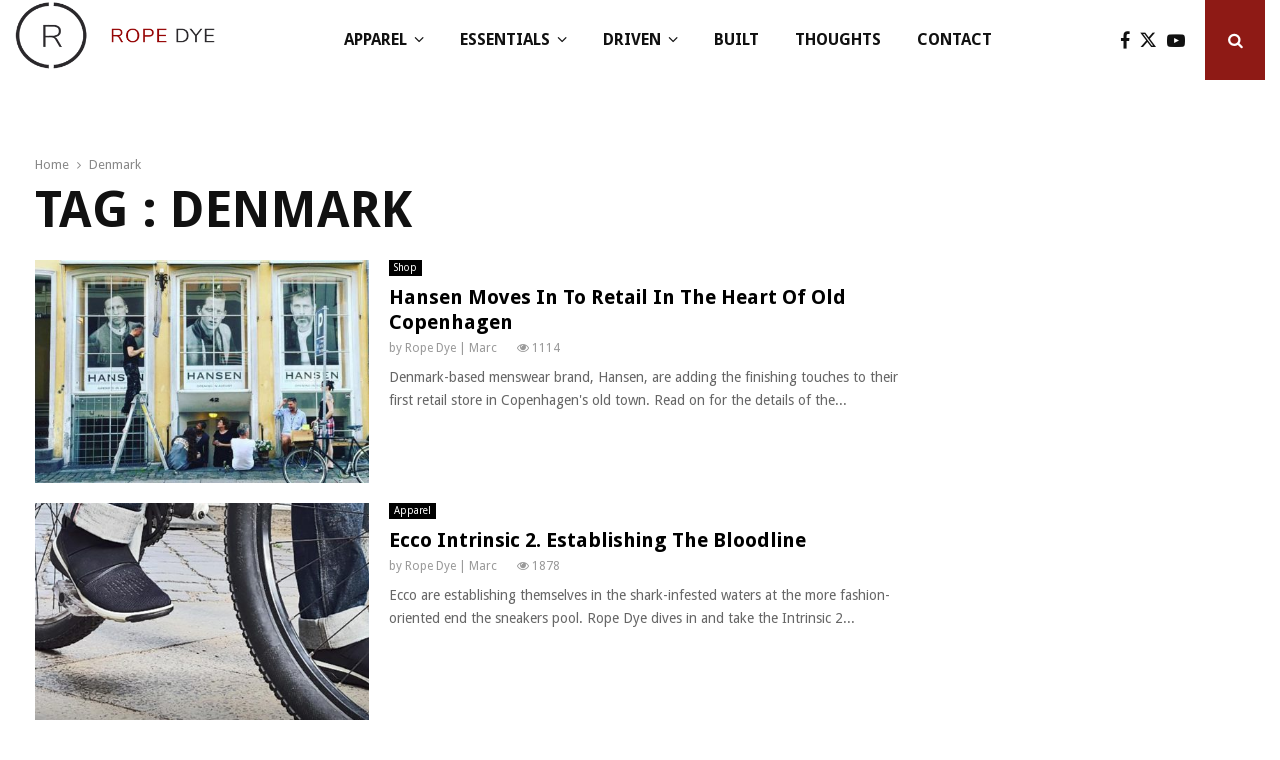

--- FILE ---
content_type: text/html; charset=UTF-8
request_url: https://www.ropedye.com/tag/denmark/
body_size: 34804
content:
<!DOCTYPE html>
<html lang="en-GB">
<head>
	<meta charset="UTF-8">
		<meta name="viewport" content="width=device-width, initial-scale=1">
		<link rel="profile" href="http://gmpg.org/xfn/11">
	<meta name='robots' content='index, follow, max-image-preview:large, max-snippet:-1, max-video-preview:-1' />
	<style>img:is([sizes="auto" i], [sizes^="auto," i]) { contain-intrinsic-size: 3000px 1500px }</style>
	
	<!-- This site is optimized with the Yoast SEO plugin v26.8 - https://yoast.com/product/yoast-seo-wordpress/ -->
	<title>Denmark Archives - Rope Dye Crafted Goods</title>
	<link rel="canonical" href="https://www.ropedye.com/tag/denmark/" />
	<meta property="og:locale" content="en_GB" />
	<meta property="og:type" content="article" />
	<meta property="og:title" content="Denmark Archives - Rope Dye Crafted Goods" />
	<meta property="og:url" content="https://www.ropedye.com/tag/denmark/" />
	<meta property="og:site_name" content="Rope Dye Crafted Goods" />
	<meta name="twitter:card" content="summary_large_image" />
	<meta name="twitter:site" content="@ropedye" />
	<script type="application/ld+json" class="yoast-schema-graph">{"@context":"https://schema.org","@graph":[{"@type":"CollectionPage","@id":"https://www.ropedye.com/tag/denmark/","url":"https://www.ropedye.com/tag/denmark/","name":"Denmark Archives - Rope Dye Crafted Goods","isPartOf":{"@id":"https://www.ropedye.com/#website"},"primaryImageOfPage":{"@id":"https://www.ropedye.com/tag/denmark/#primaryimage"},"image":{"@id":"https://www.ropedye.com/tag/denmark/#primaryimage"},"thumbnailUrl":"https://www.ropedye.com/wp-content/uploads/Hansen-Copenhagen-Retail-7.jpg","breadcrumb":{"@id":"https://www.ropedye.com/tag/denmark/#breadcrumb"},"inLanguage":"en-GB"},{"@type":"ImageObject","inLanguage":"en-GB","@id":"https://www.ropedye.com/tag/denmark/#primaryimage","url":"https://www.ropedye.com/wp-content/uploads/Hansen-Copenhagen-Retail-7.jpg","contentUrl":"https://www.ropedye.com/wp-content/uploads/Hansen-Copenhagen-Retail-7.jpg","width":760,"height":505,"caption":"Hansen Copenhagen Retail"},{"@type":"BreadcrumbList","@id":"https://www.ropedye.com/tag/denmark/#breadcrumb","itemListElement":[{"@type":"ListItem","position":1,"name":"Home","item":"https://www.ropedye.com/"},{"@type":"ListItem","position":2,"name":"Denmark"}]},{"@type":"WebSite","@id":"https://www.ropedye.com/#website","url":"https://www.ropedye.com/","name":"Rope Dye Crafted Goods","description":"Accessories, denim, boots and leather for men.","publisher":{"@id":"https://www.ropedye.com/#organization"},"potentialAction":[{"@type":"SearchAction","target":{"@type":"EntryPoint","urlTemplate":"https://www.ropedye.com/?s={search_term_string}"},"query-input":{"@type":"PropertyValueSpecification","valueRequired":true,"valueName":"search_term_string"}}],"inLanguage":"en-GB"},{"@type":"Organization","@id":"https://www.ropedye.com/#organization","name":"Rope Dye Media OÜ","url":"https://www.ropedye.com/","logo":{"@type":"ImageObject","inLanguage":"en-GB","@id":"https://www.ropedye.com/#/schema/logo/image/","url":"https://www.ropedye.com/wp-content/uploads/2023/11/rdm-logo-favicon.png","contentUrl":"https://www.ropedye.com/wp-content/uploads/2023/11/rdm-logo-favicon.png","width":185,"height":173,"caption":"Rope Dye Media OÜ"},"image":{"@id":"https://www.ropedye.com/#/schema/logo/image/"},"sameAs":["https://www.facebook.com/ropedye","https://x.com/ropedye","https://www.instagram.com/ropedye/"]}]}</script>
	<!-- / Yoast SEO plugin. -->


<link rel='dns-prefetch' href='//www.googletagmanager.com' />
<link rel='dns-prefetch' href='//fonts.googleapis.com' />
<script type="text/javascript">
/* <![CDATA[ */
window._wpemojiSettings = {"baseUrl":"https:\/\/s.w.org\/images\/core\/emoji\/16.0.1\/72x72\/","ext":".png","svgUrl":"https:\/\/s.w.org\/images\/core\/emoji\/16.0.1\/svg\/","svgExt":".svg","source":{"concatemoji":"https:\/\/www.ropedye.com\/wp-includes\/js\/wp-emoji-release.min.js?ver=6.8.3"}};
/*! This file is auto-generated */
!function(s,n){var o,i,e;function c(e){try{var t={supportTests:e,timestamp:(new Date).valueOf()};sessionStorage.setItem(o,JSON.stringify(t))}catch(e){}}function p(e,t,n){e.clearRect(0,0,e.canvas.width,e.canvas.height),e.fillText(t,0,0);var t=new Uint32Array(e.getImageData(0,0,e.canvas.width,e.canvas.height).data),a=(e.clearRect(0,0,e.canvas.width,e.canvas.height),e.fillText(n,0,0),new Uint32Array(e.getImageData(0,0,e.canvas.width,e.canvas.height).data));return t.every(function(e,t){return e===a[t]})}function u(e,t){e.clearRect(0,0,e.canvas.width,e.canvas.height),e.fillText(t,0,0);for(var n=e.getImageData(16,16,1,1),a=0;a<n.data.length;a++)if(0!==n.data[a])return!1;return!0}function f(e,t,n,a){switch(t){case"flag":return n(e,"\ud83c\udff3\ufe0f\u200d\u26a7\ufe0f","\ud83c\udff3\ufe0f\u200b\u26a7\ufe0f")?!1:!n(e,"\ud83c\udde8\ud83c\uddf6","\ud83c\udde8\u200b\ud83c\uddf6")&&!n(e,"\ud83c\udff4\udb40\udc67\udb40\udc62\udb40\udc65\udb40\udc6e\udb40\udc67\udb40\udc7f","\ud83c\udff4\u200b\udb40\udc67\u200b\udb40\udc62\u200b\udb40\udc65\u200b\udb40\udc6e\u200b\udb40\udc67\u200b\udb40\udc7f");case"emoji":return!a(e,"\ud83e\udedf")}return!1}function g(e,t,n,a){var r="undefined"!=typeof WorkerGlobalScope&&self instanceof WorkerGlobalScope?new OffscreenCanvas(300,150):s.createElement("canvas"),o=r.getContext("2d",{willReadFrequently:!0}),i=(o.textBaseline="top",o.font="600 32px Arial",{});return e.forEach(function(e){i[e]=t(o,e,n,a)}),i}function t(e){var t=s.createElement("script");t.src=e,t.defer=!0,s.head.appendChild(t)}"undefined"!=typeof Promise&&(o="wpEmojiSettingsSupports",i=["flag","emoji"],n.supports={everything:!0,everythingExceptFlag:!0},e=new Promise(function(e){s.addEventListener("DOMContentLoaded",e,{once:!0})}),new Promise(function(t){var n=function(){try{var e=JSON.parse(sessionStorage.getItem(o));if("object"==typeof e&&"number"==typeof e.timestamp&&(new Date).valueOf()<e.timestamp+604800&&"object"==typeof e.supportTests)return e.supportTests}catch(e){}return null}();if(!n){if("undefined"!=typeof Worker&&"undefined"!=typeof OffscreenCanvas&&"undefined"!=typeof URL&&URL.createObjectURL&&"undefined"!=typeof Blob)try{var e="postMessage("+g.toString()+"("+[JSON.stringify(i),f.toString(),p.toString(),u.toString()].join(",")+"));",a=new Blob([e],{type:"text/javascript"}),r=new Worker(URL.createObjectURL(a),{name:"wpTestEmojiSupports"});return void(r.onmessage=function(e){c(n=e.data),r.terminate(),t(n)})}catch(e){}c(n=g(i,f,p,u))}t(n)}).then(function(e){for(var t in e)n.supports[t]=e[t],n.supports.everything=n.supports.everything&&n.supports[t],"flag"!==t&&(n.supports.everythingExceptFlag=n.supports.everythingExceptFlag&&n.supports[t]);n.supports.everythingExceptFlag=n.supports.everythingExceptFlag&&!n.supports.flag,n.DOMReady=!1,n.readyCallback=function(){n.DOMReady=!0}}).then(function(){return e}).then(function(){var e;n.supports.everything||(n.readyCallback(),(e=n.source||{}).concatemoji?t(e.concatemoji):e.wpemoji&&e.twemoji&&(t(e.twemoji),t(e.wpemoji)))}))}((window,document),window._wpemojiSettings);
/* ]]> */
</script>
<style id='wp-emoji-styles-inline-css' type='text/css'>

	img.wp-smiley, img.emoji {
		display: inline !important;
		border: none !important;
		box-shadow: none !important;
		height: 1em !important;
		width: 1em !important;
		margin: 0 0.07em !important;
		vertical-align: -0.1em !important;
		background: none !important;
		padding: 0 !important;
	}
</style>
<link rel='stylesheet' id='wp-block-library-css' href='https://www.ropedye.com/wp-includes/css/dist/block-library/style.min.css?ver=6.8.3' type='text/css' media='all' />
<style id='wp-block-library-theme-inline-css' type='text/css'>
.wp-block-audio :where(figcaption){color:#555;font-size:13px;text-align:center}.is-dark-theme .wp-block-audio :where(figcaption){color:#ffffffa6}.wp-block-audio{margin:0 0 1em}.wp-block-code{border:1px solid #ccc;border-radius:4px;font-family:Menlo,Consolas,monaco,monospace;padding:.8em 1em}.wp-block-embed :where(figcaption){color:#555;font-size:13px;text-align:center}.is-dark-theme .wp-block-embed :where(figcaption){color:#ffffffa6}.wp-block-embed{margin:0 0 1em}.blocks-gallery-caption{color:#555;font-size:13px;text-align:center}.is-dark-theme .blocks-gallery-caption{color:#ffffffa6}:root :where(.wp-block-image figcaption){color:#555;font-size:13px;text-align:center}.is-dark-theme :root :where(.wp-block-image figcaption){color:#ffffffa6}.wp-block-image{margin:0 0 1em}.wp-block-pullquote{border-bottom:4px solid;border-top:4px solid;color:currentColor;margin-bottom:1.75em}.wp-block-pullquote cite,.wp-block-pullquote footer,.wp-block-pullquote__citation{color:currentColor;font-size:.8125em;font-style:normal;text-transform:uppercase}.wp-block-quote{border-left:.25em solid;margin:0 0 1.75em;padding-left:1em}.wp-block-quote cite,.wp-block-quote footer{color:currentColor;font-size:.8125em;font-style:normal;position:relative}.wp-block-quote:where(.has-text-align-right){border-left:none;border-right:.25em solid;padding-left:0;padding-right:1em}.wp-block-quote:where(.has-text-align-center){border:none;padding-left:0}.wp-block-quote.is-large,.wp-block-quote.is-style-large,.wp-block-quote:where(.is-style-plain){border:none}.wp-block-search .wp-block-search__label{font-weight:700}.wp-block-search__button{border:1px solid #ccc;padding:.375em .625em}:where(.wp-block-group.has-background){padding:1.25em 2.375em}.wp-block-separator.has-css-opacity{opacity:.4}.wp-block-separator{border:none;border-bottom:2px solid;margin-left:auto;margin-right:auto}.wp-block-separator.has-alpha-channel-opacity{opacity:1}.wp-block-separator:not(.is-style-wide):not(.is-style-dots){width:100px}.wp-block-separator.has-background:not(.is-style-dots){border-bottom:none;height:1px}.wp-block-separator.has-background:not(.is-style-wide):not(.is-style-dots){height:2px}.wp-block-table{margin:0 0 1em}.wp-block-table td,.wp-block-table th{word-break:normal}.wp-block-table :where(figcaption){color:#555;font-size:13px;text-align:center}.is-dark-theme .wp-block-table :where(figcaption){color:#ffffffa6}.wp-block-video :where(figcaption){color:#555;font-size:13px;text-align:center}.is-dark-theme .wp-block-video :where(figcaption){color:#ffffffa6}.wp-block-video{margin:0 0 1em}:root :where(.wp-block-template-part.has-background){margin-bottom:0;margin-top:0;padding:1.25em 2.375em}
</style>
<style id='classic-theme-styles-inline-css' type='text/css'>
/*! This file is auto-generated */
.wp-block-button__link{color:#fff;background-color:#32373c;border-radius:9999px;box-shadow:none;text-decoration:none;padding:calc(.667em + 2px) calc(1.333em + 2px);font-size:1.125em}.wp-block-file__button{background:#32373c;color:#fff;text-decoration:none}
</style>
<style id='global-styles-inline-css' type='text/css'>
:root{--wp--preset--aspect-ratio--square: 1;--wp--preset--aspect-ratio--4-3: 4/3;--wp--preset--aspect-ratio--3-4: 3/4;--wp--preset--aspect-ratio--3-2: 3/2;--wp--preset--aspect-ratio--2-3: 2/3;--wp--preset--aspect-ratio--16-9: 16/9;--wp--preset--aspect-ratio--9-16: 9/16;--wp--preset--color--black: #000000;--wp--preset--color--cyan-bluish-gray: #abb8c3;--wp--preset--color--white: #ffffff;--wp--preset--color--pale-pink: #f78da7;--wp--preset--color--vivid-red: #cf2e2e;--wp--preset--color--luminous-vivid-orange: #ff6900;--wp--preset--color--luminous-vivid-amber: #fcb900;--wp--preset--color--light-green-cyan: #7bdcb5;--wp--preset--color--vivid-green-cyan: #00d084;--wp--preset--color--pale-cyan-blue: #8ed1fc;--wp--preset--color--vivid-cyan-blue: #0693e3;--wp--preset--color--vivid-purple: #9b51e0;--wp--preset--gradient--vivid-cyan-blue-to-vivid-purple: linear-gradient(135deg,rgba(6,147,227,1) 0%,rgb(155,81,224) 100%);--wp--preset--gradient--light-green-cyan-to-vivid-green-cyan: linear-gradient(135deg,rgb(122,220,180) 0%,rgb(0,208,130) 100%);--wp--preset--gradient--luminous-vivid-amber-to-luminous-vivid-orange: linear-gradient(135deg,rgba(252,185,0,1) 0%,rgba(255,105,0,1) 100%);--wp--preset--gradient--luminous-vivid-orange-to-vivid-red: linear-gradient(135deg,rgba(255,105,0,1) 0%,rgb(207,46,46) 100%);--wp--preset--gradient--very-light-gray-to-cyan-bluish-gray: linear-gradient(135deg,rgb(238,238,238) 0%,rgb(169,184,195) 100%);--wp--preset--gradient--cool-to-warm-spectrum: linear-gradient(135deg,rgb(74,234,220) 0%,rgb(151,120,209) 20%,rgb(207,42,186) 40%,rgb(238,44,130) 60%,rgb(251,105,98) 80%,rgb(254,248,76) 100%);--wp--preset--gradient--blush-light-purple: linear-gradient(135deg,rgb(255,206,236) 0%,rgb(152,150,240) 100%);--wp--preset--gradient--blush-bordeaux: linear-gradient(135deg,rgb(254,205,165) 0%,rgb(254,45,45) 50%,rgb(107,0,62) 100%);--wp--preset--gradient--luminous-dusk: linear-gradient(135deg,rgb(255,203,112) 0%,rgb(199,81,192) 50%,rgb(65,88,208) 100%);--wp--preset--gradient--pale-ocean: linear-gradient(135deg,rgb(255,245,203) 0%,rgb(182,227,212) 50%,rgb(51,167,181) 100%);--wp--preset--gradient--electric-grass: linear-gradient(135deg,rgb(202,248,128) 0%,rgb(113,206,126) 100%);--wp--preset--gradient--midnight: linear-gradient(135deg,rgb(2,3,129) 0%,rgb(40,116,252) 100%);--wp--preset--font-size--small: 14px;--wp--preset--font-size--medium: 20px;--wp--preset--font-size--large: 32px;--wp--preset--font-size--x-large: 42px;--wp--preset--font-size--normal: 16px;--wp--preset--font-size--huge: 42px;--wp--preset--spacing--20: 0.44rem;--wp--preset--spacing--30: 0.67rem;--wp--preset--spacing--40: 1rem;--wp--preset--spacing--50: 1.5rem;--wp--preset--spacing--60: 2.25rem;--wp--preset--spacing--70: 3.38rem;--wp--preset--spacing--80: 5.06rem;--wp--preset--shadow--natural: 6px 6px 9px rgba(0, 0, 0, 0.2);--wp--preset--shadow--deep: 12px 12px 50px rgba(0, 0, 0, 0.4);--wp--preset--shadow--sharp: 6px 6px 0px rgba(0, 0, 0, 0.2);--wp--preset--shadow--outlined: 6px 6px 0px -3px rgba(255, 255, 255, 1), 6px 6px rgba(0, 0, 0, 1);--wp--preset--shadow--crisp: 6px 6px 0px rgba(0, 0, 0, 1);}:where(.is-layout-flex){gap: 0.5em;}:where(.is-layout-grid){gap: 0.5em;}body .is-layout-flex{display: flex;}.is-layout-flex{flex-wrap: wrap;align-items: center;}.is-layout-flex > :is(*, div){margin: 0;}body .is-layout-grid{display: grid;}.is-layout-grid > :is(*, div){margin: 0;}:where(.wp-block-columns.is-layout-flex){gap: 2em;}:where(.wp-block-columns.is-layout-grid){gap: 2em;}:where(.wp-block-post-template.is-layout-flex){gap: 1.25em;}:where(.wp-block-post-template.is-layout-grid){gap: 1.25em;}.has-black-color{color: var(--wp--preset--color--black) !important;}.has-cyan-bluish-gray-color{color: var(--wp--preset--color--cyan-bluish-gray) !important;}.has-white-color{color: var(--wp--preset--color--white) !important;}.has-pale-pink-color{color: var(--wp--preset--color--pale-pink) !important;}.has-vivid-red-color{color: var(--wp--preset--color--vivid-red) !important;}.has-luminous-vivid-orange-color{color: var(--wp--preset--color--luminous-vivid-orange) !important;}.has-luminous-vivid-amber-color{color: var(--wp--preset--color--luminous-vivid-amber) !important;}.has-light-green-cyan-color{color: var(--wp--preset--color--light-green-cyan) !important;}.has-vivid-green-cyan-color{color: var(--wp--preset--color--vivid-green-cyan) !important;}.has-pale-cyan-blue-color{color: var(--wp--preset--color--pale-cyan-blue) !important;}.has-vivid-cyan-blue-color{color: var(--wp--preset--color--vivid-cyan-blue) !important;}.has-vivid-purple-color{color: var(--wp--preset--color--vivid-purple) !important;}.has-black-background-color{background-color: var(--wp--preset--color--black) !important;}.has-cyan-bluish-gray-background-color{background-color: var(--wp--preset--color--cyan-bluish-gray) !important;}.has-white-background-color{background-color: var(--wp--preset--color--white) !important;}.has-pale-pink-background-color{background-color: var(--wp--preset--color--pale-pink) !important;}.has-vivid-red-background-color{background-color: var(--wp--preset--color--vivid-red) !important;}.has-luminous-vivid-orange-background-color{background-color: var(--wp--preset--color--luminous-vivid-orange) !important;}.has-luminous-vivid-amber-background-color{background-color: var(--wp--preset--color--luminous-vivid-amber) !important;}.has-light-green-cyan-background-color{background-color: var(--wp--preset--color--light-green-cyan) !important;}.has-vivid-green-cyan-background-color{background-color: var(--wp--preset--color--vivid-green-cyan) !important;}.has-pale-cyan-blue-background-color{background-color: var(--wp--preset--color--pale-cyan-blue) !important;}.has-vivid-cyan-blue-background-color{background-color: var(--wp--preset--color--vivid-cyan-blue) !important;}.has-vivid-purple-background-color{background-color: var(--wp--preset--color--vivid-purple) !important;}.has-black-border-color{border-color: var(--wp--preset--color--black) !important;}.has-cyan-bluish-gray-border-color{border-color: var(--wp--preset--color--cyan-bluish-gray) !important;}.has-white-border-color{border-color: var(--wp--preset--color--white) !important;}.has-pale-pink-border-color{border-color: var(--wp--preset--color--pale-pink) !important;}.has-vivid-red-border-color{border-color: var(--wp--preset--color--vivid-red) !important;}.has-luminous-vivid-orange-border-color{border-color: var(--wp--preset--color--luminous-vivid-orange) !important;}.has-luminous-vivid-amber-border-color{border-color: var(--wp--preset--color--luminous-vivid-amber) !important;}.has-light-green-cyan-border-color{border-color: var(--wp--preset--color--light-green-cyan) !important;}.has-vivid-green-cyan-border-color{border-color: var(--wp--preset--color--vivid-green-cyan) !important;}.has-pale-cyan-blue-border-color{border-color: var(--wp--preset--color--pale-cyan-blue) !important;}.has-vivid-cyan-blue-border-color{border-color: var(--wp--preset--color--vivid-cyan-blue) !important;}.has-vivid-purple-border-color{border-color: var(--wp--preset--color--vivid-purple) !important;}.has-vivid-cyan-blue-to-vivid-purple-gradient-background{background: var(--wp--preset--gradient--vivid-cyan-blue-to-vivid-purple) !important;}.has-light-green-cyan-to-vivid-green-cyan-gradient-background{background: var(--wp--preset--gradient--light-green-cyan-to-vivid-green-cyan) !important;}.has-luminous-vivid-amber-to-luminous-vivid-orange-gradient-background{background: var(--wp--preset--gradient--luminous-vivid-amber-to-luminous-vivid-orange) !important;}.has-luminous-vivid-orange-to-vivid-red-gradient-background{background: var(--wp--preset--gradient--luminous-vivid-orange-to-vivid-red) !important;}.has-very-light-gray-to-cyan-bluish-gray-gradient-background{background: var(--wp--preset--gradient--very-light-gray-to-cyan-bluish-gray) !important;}.has-cool-to-warm-spectrum-gradient-background{background: var(--wp--preset--gradient--cool-to-warm-spectrum) !important;}.has-blush-light-purple-gradient-background{background: var(--wp--preset--gradient--blush-light-purple) !important;}.has-blush-bordeaux-gradient-background{background: var(--wp--preset--gradient--blush-bordeaux) !important;}.has-luminous-dusk-gradient-background{background: var(--wp--preset--gradient--luminous-dusk) !important;}.has-pale-ocean-gradient-background{background: var(--wp--preset--gradient--pale-ocean) !important;}.has-electric-grass-gradient-background{background: var(--wp--preset--gradient--electric-grass) !important;}.has-midnight-gradient-background{background: var(--wp--preset--gradient--midnight) !important;}.has-small-font-size{font-size: var(--wp--preset--font-size--small) !important;}.has-medium-font-size{font-size: var(--wp--preset--font-size--medium) !important;}.has-large-font-size{font-size: var(--wp--preset--font-size--large) !important;}.has-x-large-font-size{font-size: var(--wp--preset--font-size--x-large) !important;}
:where(.wp-block-post-template.is-layout-flex){gap: 1.25em;}:where(.wp-block-post-template.is-layout-grid){gap: 1.25em;}
:where(.wp-block-columns.is-layout-flex){gap: 2em;}:where(.wp-block-columns.is-layout-grid){gap: 2em;}
:root :where(.wp-block-pullquote){font-size: 1.5em;line-height: 1.6;}
</style>
<link rel='stylesheet' id='lvca-animate-styles-css' href='https://www.ropedye.com/wp-content/plugins/addons-for-visual-composer/assets/css/animate.css?ver=3.9.4' type='text/css' media='all' />
<link rel='stylesheet' id='lvca-frontend-styles-css' href='https://www.ropedye.com/wp-content/plugins/addons-for-visual-composer/assets/css/lvca-frontend.css?ver=3.9.4' type='text/css' media='all' />
<link rel='stylesheet' id='lvca-icomoon-styles-css' href='https://www.ropedye.com/wp-content/plugins/addons-for-visual-composer/assets/css/icomoon.css?ver=3.9.4' type='text/css' media='all' />
<link rel='stylesheet' id='pencisc-css' href='https://www.ropedye.com/wp-content/plugins/penci-framework/assets/css/single-shortcode.css?ver=6.8.3' type='text/css' media='all' />
<link rel='stylesheet' id='penci-oswald-css' href='//fonts.googleapis.com/css?family=Oswald%3A400&#038;ver=6.8.3' type='text/css' media='all' />
<link rel='stylesheet' id='lvca-accordion-css' href='https://www.ropedye.com/wp-content/plugins/addons-for-visual-composer/includes/addons/accordion/css/style.css?ver=3.9.4' type='text/css' media='all' />
<link rel='stylesheet' id='lvca-slick-css' href='https://www.ropedye.com/wp-content/plugins/addons-for-visual-composer/assets/css/slick.css?ver=3.9.4' type='text/css' media='all' />
<link rel='stylesheet' id='lvca-carousel-css' href='https://www.ropedye.com/wp-content/plugins/addons-for-visual-composer/includes/addons/carousel/css/style.css?ver=3.9.4' type='text/css' media='all' />
<link rel='stylesheet' id='lvca-clients-css' href='https://www.ropedye.com/wp-content/plugins/addons-for-visual-composer/includes/addons/clients/css/style.css?ver=3.9.4' type='text/css' media='all' />
<link rel='stylesheet' id='lvca-heading-css' href='https://www.ropedye.com/wp-content/plugins/addons-for-visual-composer/includes/addons/heading/css/style.css?ver=3.9.4' type='text/css' media='all' />
<link rel='stylesheet' id='lvca-odometers-css' href='https://www.ropedye.com/wp-content/plugins/addons-for-visual-composer/includes/addons/odometers/css/style.css?ver=3.9.4' type='text/css' media='all' />
<link rel='stylesheet' id='lvca-piecharts-css' href='https://www.ropedye.com/wp-content/plugins/addons-for-visual-composer/includes/addons/piecharts/css/style.css?ver=3.9.4' type='text/css' media='all' />
<link rel='stylesheet' id='lvca-posts-carousel-css' href='https://www.ropedye.com/wp-content/plugins/addons-for-visual-composer/includes/addons/posts-carousel/css/style.css?ver=3.9.4' type='text/css' media='all' />
<link rel='stylesheet' id='lvca-pricing-table-css' href='https://www.ropedye.com/wp-content/plugins/addons-for-visual-composer/includes/addons/pricing-table/css/style.css?ver=3.9.4' type='text/css' media='all' />
<link rel='stylesheet' id='lvca-services-css' href='https://www.ropedye.com/wp-content/plugins/addons-for-visual-composer/includes/addons/services/css/style.css?ver=3.9.4' type='text/css' media='all' />
<link rel='stylesheet' id='lvca-stats-bar-css' href='https://www.ropedye.com/wp-content/plugins/addons-for-visual-composer/includes/addons/stats-bar/css/style.css?ver=3.9.4' type='text/css' media='all' />
<link rel='stylesheet' id='lvca-tabs-css' href='https://www.ropedye.com/wp-content/plugins/addons-for-visual-composer/includes/addons/tabs/css/style.css?ver=3.9.4' type='text/css' media='all' />
<link rel='stylesheet' id='lvca-team-members-css' href='https://www.ropedye.com/wp-content/plugins/addons-for-visual-composer/includes/addons/team/css/style.css?ver=3.9.4' type='text/css' media='all' />
<link rel='stylesheet' id='lvca-testimonials-css' href='https://www.ropedye.com/wp-content/plugins/addons-for-visual-composer/includes/addons/testimonials/css/style.css?ver=3.9.4' type='text/css' media='all' />
<link rel='stylesheet' id='lvca-flexslider-css' href='https://www.ropedye.com/wp-content/plugins/addons-for-visual-composer/assets/css/flexslider.css?ver=3.9.4' type='text/css' media='all' />
<link rel='stylesheet' id='lvca-testimonials-slider-css' href='https://www.ropedye.com/wp-content/plugins/addons-for-visual-composer/includes/addons/testimonials-slider/css/style.css?ver=3.9.4' type='text/css' media='all' />
<link rel='stylesheet' id='lvca-portfolio-css' href='https://www.ropedye.com/wp-content/plugins/addons-for-visual-composer/includes/addons/portfolio/css/style.css?ver=3.9.4' type='text/css' media='all' />
<link rel='stylesheet' id='parent-style-css' href='https://www.ropedye.com/wp-content/themes/rd24/style.css?ver=6.8.3' type='text/css' media='all' />
<link rel='stylesheet' id='penci-style-child-css' href='https://www.ropedye.com/wp-content/themes/rd24-child/style.css?ver=1.0.0' type='text/css' media='all' />
<link rel='stylesheet' id='penci-font-awesome-css' href='https://www.ropedye.com/wp-content/themes/rd24/css/font-awesome.min.css?ver=4.5.2' type='text/css' media='all' />
<link rel='stylesheet' id='penci-fonts-css' href='//fonts.googleapis.com/css?family=Roboto%3A300%2C300italic%2C400%2C400italic%2C500%2C500italic%2C700%2C700italic%2C800%2C800italic%7CMukta+Vaani%3A300%2C300italic%2C400%2C400italic%2C500%2C500italic%2C700%2C700italic%2C800%2C800italic%7COswald%3A300%2C300italic%2C400%2C400italic%2C500%2C500italic%2C700%2C700italic%2C800%2C800italic%7CTeko%3A300%2C300italic%2C400%2C400italic%2C500%2C500italic%2C700%2C700italic%2C800%2C800italic%7CDroid+Sans%3A300%2C300italic%2C400%2C400italic%2C500%2C500italic%2C700%2C700italic%2C800%2C800italic%3A300%2C300italic%2C400%2C400italic%2C500%2C500italic%2C700%2C700italic%2C800%2C800italic%26subset%3Dcyrillic%2Ccyrillic-ext%2Cgreek%2Cgreek-ext%2Clatin-ext' type='text/css' media='all' />
<link rel='stylesheet' id='penci-review-css' href='https://www.ropedye.com/wp-content/themes/rd24/css/review.css?ver=6.6.6' type='text/css' media='all' />
<link rel='stylesheet' id='penci-style-css' href='https://www.ropedye.com/wp-content/themes/rd24-child/style.css?ver=6.6.6' type='text/css' media='all' />
<style id='penci-style-inline-css' type='text/css'>
.penci-block-vc.style-title-13:not(.footer-widget).style-title-center .penci-block-heading {border-right: 10px solid transparent; border-left: 10px solid transparent; }.site-branding h1, .site-branding h2 {margin: 0;}.penci-schema-markup { display: none !important; }.penci-entry-media .twitter-video { max-width: none !important; margin: 0 !important; }.penci-entry-media .fb-video { margin-bottom: 0; }.penci-entry-media .post-format-meta > iframe { vertical-align: top; }.penci-single-style-6 .penci-entry-media-top.penci-video-format-dailymotion:after, .penci-single-style-6 .penci-entry-media-top.penci-video-format-facebook:after, .penci-single-style-6 .penci-entry-media-top.penci-video-format-vimeo:after, .penci-single-style-6 .penci-entry-media-top.penci-video-format-twitter:after, .penci-single-style-7 .penci-entry-media-top.penci-video-format-dailymotion:after, .penci-single-style-7 .penci-entry-media-top.penci-video-format-facebook:after, .penci-single-style-7 .penci-entry-media-top.penci-video-format-vimeo:after, .penci-single-style-7 .penci-entry-media-top.penci-video-format-twitter:after { content: none; } .penci-single-style-5 .penci-entry-media.penci-video-format-dailymotion:after, .penci-single-style-5 .penci-entry-media.penci-video-format-facebook:after, .penci-single-style-5 .penci-entry-media.penci-video-format-vimeo:after, .penci-single-style-5 .penci-entry-media.penci-video-format-twitter:after { content: none; }@media screen and (max-width: 960px) { .penci-insta-thumb ul.thumbnails.penci_col_5 li, .penci-insta-thumb ul.thumbnails.penci_col_6 li { width: 33.33% !important; } .penci-insta-thumb ul.thumbnails.penci_col_7 li, .penci-insta-thumb ul.thumbnails.penci_col_8 li, .penci-insta-thumb ul.thumbnails.penci_col_9 li, .penci-insta-thumb ul.thumbnails.penci_col_10 li { width: 25% !important; } }.site-header.header--s12 .penci-menu-toggle-wapper,.site-header.header--s12 .header__social-search { flex: 1; }.site-header.header--s5 .site-branding {  padding-right: 0;margin-right: 40px; }.penci-block_37 .penci_post-meta { padding-top: 8px; }.penci-block_37 .penci-post-excerpt + .penci_post-meta { padding-top: 0; }.penci-hide-text-votes { display: none; }.penci-usewr-review {  border-top: 1px solid #ececec; }.penci-review-score {top: 5px; position: relative; }.penci-social-counter.penci-social-counter--style-3 .penci-social__empty a, .penci-social-counter.penci-social-counter--style-4 .penci-social__empty a, .penci-social-counter.penci-social-counter--style-5 .penci-social__empty a, .penci-social-counter.penci-social-counter--style-6 .penci-social__empty a { display: flex; justify-content: center; align-items: center; }.penci-block-error { padding: 0 20px 20px; }@media screen and (min-width: 1240px){ .penci_dis_padding_bw .penci-content-main.penci-col-4:nth-child(3n+2) { padding-right: 15px; padding-left: 15px; }}.bos_searchbox_widget_class.penci-vc-column-1 #flexi_searchbox #b_searchboxInc .b_submitButton_wrapper{ padding-top: 10px; padding-bottom: 10px; }.mfp-image-holder .mfp-close, .mfp-iframe-holder .mfp-close { background: transparent; border-color: transparent; }h1, h2, h3, h4, h5, h6,.error404 .page-title,
		.error404 .penci-block-vc .penci-block__title, .footer__bottom.style-2 .block-title {font-family: 'Droid Sans', sans-serif}.penci-block-vc .penci-block__title, .penci-menu-hbg .penci-block-vc .penci-block__title, .penci-menu-hbg-widgets .menu-hbg-title{ font-family:'Droid Sans', sans-serif; }body, button, input, select, textarea,.penci-post-subtitle,.woocommerce ul.products li.product .button,#site-navigation .penci-megamenu .penci-mega-thumbnail .mega-cat-name{font-family: 'Droid Sans', sans-serif}.single .entry-content,.page .entry-content{ font-size:16px; }.site-content,.penci-page-style-1 .site-content, 
		.page-template-full-width.penci-block-pagination .site-content,
		.penci-page-style-2 .site-content, .penci-single-style-1 .site-content, 
		.penci-single-style-2 .site-content,.penci-page-style-3 .site-content,
		.penci-single-style-3 .site-content{ margin-top:60px; }.main-navigation > ul:not(.children) > li.highlight-button{ min-height: 80px; }.site-header,.main-navigation > ul:not(.children) > li > a,.site-header.header--s7 .main-navigation > ul:not(.children) > li > a,.search-click,.penci-menuhbg-wapper,.header__social-media,.site-header.header--s7,.site-header.header--s1 .site-branding .site-title,.site-header.header--s7 .site-branding .site-title,.site-header.header--s10 .site-branding .site-title,.site-header.header--s5 .site-branding .site-title{ line-height: 79px; min-height: 80px; }.site-header.header--s7 .custom-logo, .site-header.header--s10 .custom-logo,.site-header.header--s11 .custom-logo, .site-header.header--s1 .custom-logo, .site-header.header--s5 .custom-logo { max-height: 76px; }.main-navigation > ul:not(.children) > li > a{ font-size: 16px; }#site-navigation .penci-megamenu .penci-mega-child-categories a{ font-size: 16px; }.penci-menu-hbg-widgets .menu-hbg-title { font-family:'Droid Sans', sans-serif }
		.woocommerce div.product .related > h2,.woocommerce div.product .upsells > h2,
		.post-title-box .post-box-title,.site-content #respond h3,.site-content .widget-title,
		.site-content .widgettitle,
		body.page-template-full-width.page-paged-2 .site-content .widget.penci-block-vc .penci-block__title,
		body:not( .page-template-full-width ) .site-content .widget.penci-block-vc .penci-block__title{ font-family:'Droid Sans', sans-serif !important; }.penci_dis_padding_bw .penci-block-vc.style-title-11:not(.footer-widget) .penci-block__title a,
		.penci_dis_padding_bw .penci-block-vc.style-title-11:not(.footer-widget) .penci-block__title span, 
		.penci_dis_padding_bw .penci-block-vc.style-title-11:not(.footer-widget) .penci-subcat-filter, 
		.penci_dis_padding_bw .penci-block-vc.style-title-11:not(.footer-widget) .penci-slider-nav{ background-color:#ffffff; }
		.penci-ajax-search-results .ajax-loading:before,
		.show-search .show-search__content,
		div.bbp-template-notice, div.indicator-hint,	
		.widget select,select, pre,.wpb_text_column,
		.single .penci-content-post, .page .penci-content-post,
		.forum-archive .penci-content-post,
		.penci-block-vc,.penci-archive__content,.error404 .not-found,.ajax-loading:before{ background-color:#ffffff }
		.penci-block-vc.style-title-11:not(.footer-widget) .penci-block__title a,
		.penci-block-vc.style-title-11:not(.footer-widget) .penci-block__title span, 
		.penci-block-vc.style-title-11:not(.footer-widget) .penci-subcat-filter, 
		.penci-block-vc.style-title-11:not(.footer-widget) .penci-slider-nav{ background-color:#ffffff }.buy-button{ background-color:#8e1a15 !important; }.penci-menuhbg-toggle:hover .lines-button:after,.penci-menuhbg-toggle:hover .penci-lines:before,.penci-menuhbg-toggle:hover .penci-lines:after.penci-login-container a,.penci_list_shortcode li:before,.footer__sidebars .penci-block-vc .penci__post-title a:hover,.penci-viewall-results a:hover,.post-entry .penci-portfolio-filter ul li.active a, .penci-portfolio-filter ul li.active a,.penci-ajax-search-results-wrapper .penci__post-title a:hover{ color: #8e1a15; }.penci-tweets-widget-content .icon-tweets,.penci-tweets-widget-content .tweet-intents a,.penci-tweets-widget-content .tweet-intents span:after,.woocommerce .star-rating span,.woocommerce .comment-form p.stars a:hover,.woocommerce div.product .woocommerce-tabs ul.tabs li a:hover,.penci-subcat-list .flexMenu-viewMore:hover a, .penci-subcat-list .flexMenu-viewMore:focus a,.penci-subcat-list .flexMenu-viewMore .flexMenu-popup .penci-subcat-item a:hover,.penci-owl-carousel-style .owl-dot.active span, .penci-owl-carousel-style .owl-dot:hover span,.penci-owl-carousel-slider .owl-dot.active span,.penci-owl-carousel-slider .owl-dot:hover span{ color: #8e1a15; }.penci-owl-carousel-slider .owl-dot.active span,.penci-owl-carousel-slider .owl-dot:hover span{ background-color: #8e1a15; }blockquote, q,.penci-post-pagination a:hover,a:hover,.penci-entry-meta a:hover,.penci-portfolio-below_img .inner-item-portfolio .portfolio-desc a:hover h3,.main-navigation.penci_disable_padding_menu > ul:not(.children) > li:hover > a,.main-navigation.penci_disable_padding_menu > ul:not(.children) > li:active > a,.main-navigation.penci_disable_padding_menu > ul:not(.children) > li.current-menu-item > a,.main-navigation.penci_disable_padding_menu > ul:not(.children) > li.current-menu-ancestor > a,.main-navigation.penci_disable_padding_menu > ul:not(.children) > li.current-category-ancestor > a,.site-header.header--s11 .main-navigation.penci_enable_line_menu .menu > li:hover > a,.site-header.header--s11 .main-navigation.penci_enable_line_menu .menu > li:active > a,.site-header.header--s11 .main-navigation.penci_enable_line_menu .menu > li.current-menu-item > a,.main-navigation.penci_disable_padding_menu ul.menu > li > a:hover,.main-navigation ul li:hover > a,.main-navigation ul li:active > a,.main-navigation li.current-menu-item > a,#site-navigation .penci-megamenu .penci-mega-child-categories a.cat-active,#site-navigation .penci-megamenu .penci-content-megamenu .penci-mega-latest-posts .penci-mega-post a:not(.mega-cat-name):hover,.penci-post-pagination h5 a:hover{ color: #8e1a15; }.penci-menu-hbg .primary-menu-mobile li a:hover,.penci-menu-hbg .primary-menu-mobile li.toggled-on > a,.penci-menu-hbg .primary-menu-mobile li.toggled-on > .dropdown-toggle,.penci-menu-hbg .primary-menu-mobile li.current-menu-item > a,.penci-menu-hbg .primary-menu-mobile li.current-menu-item > .dropdown-toggle,.mobile-sidebar .primary-menu-mobile li a:hover,.mobile-sidebar .primary-menu-mobile li.toggled-on-first > a,.mobile-sidebar .primary-menu-mobile li.toggled-on > a,.mobile-sidebar .primary-menu-mobile li.toggled-on > .dropdown-toggle,.mobile-sidebar .primary-menu-mobile li.current-menu-item > a,.mobile-sidebar .primary-menu-mobile li.current-menu-item > .dropdown-toggle,.mobile-sidebar #sidebar-nav-logo a,.mobile-sidebar #sidebar-nav-logo a:hover.mobile-sidebar #sidebar-nav-logo:before,.penci-recipe-heading a.penci-recipe-print,.widget a:hover,.widget.widget_recent_entries li a:hover, .widget.widget_recent_comments li a:hover, .widget.widget_meta li a:hover,.penci-topbar a:hover,.penci-topbar ul li:hover,.penci-topbar ul li a:hover,.penci-topbar ul.menu li ul.sub-menu li a:hover,.site-branding a, .site-branding .site-title{ color: #8e1a15; }.penci-viewall-results a:hover,.penci-ajax-search-results-wrapper .penci__post-title a:hover,.header__search_dis_bg .search-click:hover,.header__social-media a:hover,.penci-login-container .link-bottom a,.error404 .page-content a,.penci-no-results .search-form .search-submit:hover,.error404 .page-content .search-form .search-submit:hover,.penci_breadcrumbs a:hover, .penci_breadcrumbs a:hover span,.penci-archive .entry-meta a:hover,.penci-caption-above-img .wp-caption a:hover,.penci-author-content .author-social:hover,.entry-content a,.comment-content a,.penci-page-style-5 .penci-active-thumb .penci-entry-meta a:hover,.penci-single-style-5 .penci-active-thumb .penci-entry-meta a:hover{ color: #8e1a15; }blockquote:not(.wp-block-quote).style-2:before{ background-color: transparent; }blockquote.style-2:before,blockquote:not(.wp-block-quote),blockquote.style-2 cite, blockquote.style-2 .author,blockquote.style-3 cite, blockquote.style-3 .author,.woocommerce ul.products li.product .price,.woocommerce ul.products li.product .price ins,.woocommerce div.product p.price ins,.woocommerce div.product span.price ins, .woocommerce div.product p.price, .woocommerce div.product span.price,.woocommerce div.product .entry-summary div[itemprop="description"] blockquote:before, .woocommerce div.product .woocommerce-tabs #tab-description blockquote:before,.woocommerce-product-details__short-description blockquote:before,.woocommerce div.product .entry-summary div[itemprop="description"] blockquote cite, .woocommerce div.product .entry-summary div[itemprop="description"] blockquote .author,.woocommerce div.product .woocommerce-tabs #tab-description blockquote cite, .woocommerce div.product .woocommerce-tabs #tab-description blockquote .author,.woocommerce div.product .product_meta > span a:hover,.woocommerce div.product .woocommerce-tabs ul.tabs li.active{ color: #8e1a15; }.woocommerce #respond input#submit.alt.disabled:hover,.woocommerce #respond input#submit.alt:disabled:hover,.woocommerce #respond input#submit.alt:disabled[disabled]:hover,.woocommerce a.button.alt.disabled,.woocommerce a.button.alt.disabled:hover,.woocommerce a.button.alt:disabled,.woocommerce a.button.alt:disabled:hover,.woocommerce a.button.alt:disabled[disabled],.woocommerce a.button.alt:disabled[disabled]:hover,.woocommerce button.button.alt.disabled,.woocommerce button.button.alt.disabled:hover,.woocommerce button.button.alt:disabled,.woocommerce button.button.alt:disabled:hover,.woocommerce button.button.alt:disabled[disabled],.woocommerce button.button.alt:disabled[disabled]:hover,.woocommerce input.button.alt.disabled,.woocommerce input.button.alt.disabled:hover,.woocommerce input.button.alt:disabled,.woocommerce input.button.alt:disabled:hover,.woocommerce input.button.alt:disabled[disabled],.woocommerce input.button.alt:disabled[disabled]:hover{ background-color: #8e1a15; }.woocommerce ul.cart_list li .amount, .woocommerce ul.product_list_widget li .amount,.woocommerce table.shop_table td.product-name a:hover,.woocommerce-cart .cart-collaterals .cart_totals table td .amount,.woocommerce .woocommerce-info:before,.woocommerce form.checkout table.shop_table .order-total .amount,.post-entry .penci-portfolio-filter ul li a:hover,.post-entry .penci-portfolio-filter ul li.active a,.penci-portfolio-filter ul li a:hover,.penci-portfolio-filter ul li.active a,#bbpress-forums li.bbp-body ul.forum li.bbp-forum-info a:hover,#bbpress-forums li.bbp-body ul.topic li.bbp-topic-title a:hover,#bbpress-forums li.bbp-body ul.forum li.bbp-forum-info .bbp-forum-content a,#bbpress-forums li.bbp-body ul.topic p.bbp-topic-meta a,#bbpress-forums .bbp-breadcrumb a:hover, #bbpress-forums .bbp-breadcrumb .bbp-breadcrumb-current:hover,#bbpress-forums .bbp-forum-freshness a:hover,#bbpress-forums .bbp-topic-freshness a:hover{ color: #8e1a15; }.footer__bottom a,.footer__logo a, .footer__logo a:hover,.site-info a,.site-info a:hover,.sub-footer-menu li a:hover,.footer__sidebars a:hover,.penci-block-vc .social-buttons a:hover,.penci-inline-related-posts .penci_post-meta a:hover,.penci__general-meta .penci_post-meta a:hover,.penci-block_video.style-1 .penci_post-meta a:hover,.penci-block_video.style-7 .penci_post-meta a:hover,.penci-block-vc .penci-block__title a:hover,.penci-block-vc.style-title-2 .penci-block__title a:hover,.penci-block-vc.style-title-2:not(.footer-widget) .penci-block__title a:hover,.penci-block-vc.style-title-4 .penci-block__title a:hover,.penci-block-vc.style-title-4:not(.footer-widget) .penci-block__title a:hover,.penci-block-vc .penci-subcat-filter .penci-subcat-item a.active, .penci-block-vc .penci-subcat-filter .penci-subcat-item a:hover ,.penci-block_1 .penci_post-meta a:hover,.penci-inline-related-posts.penci-irp-type-grid .penci__post-title:hover{ color: #8e1a15; }.penci-block_10 .penci-posted-on a,.penci-block_10 .penci-block__title a:hover,.penci-block_10 .penci__post-title a:hover,.penci-block_26 .block26_first_item .penci__post-title:hover,.penci-block_30 .penci_post-meta a:hover,.penci-block_33 .block33_big_item .penci_post-meta a:hover,.penci-block_36 .penci-chart-text,.penci-block_video.style-1 .block_video_first_item.penci-title-ab-img .penci_post_content a:hover,.penci-block_video.style-1 .block_video_first_item.penci-title-ab-img .penci_post-meta a:hover,.penci-block_video.style-6 .penci__post-title:hover,.penci-block_video.style-7 .penci__post-title:hover,.penci-owl-featured-area.style-12 .penci-small_items h3 a:hover,.penci-owl-featured-area.style-12 .penci-small_items .penci-slider__meta a:hover ,.penci-owl-featured-area.style-12 .penci-small_items .owl-item.current h3 a,.penci-owl-featured-area.style-13 .penci-small_items h3 a:hover,.penci-owl-featured-area.style-13 .penci-small_items .penci-slider__meta a:hover,.penci-owl-featured-area.style-13 .penci-small_items .owl-item.current h3 a,.penci-owl-featured-area.style-14 .penci-small_items h3 a:hover,.penci-owl-featured-area.style-14 .penci-small_items .penci-slider__meta a:hover ,.penci-owl-featured-area.style-14 .penci-small_items .owl-item.current h3 a,.penci-owl-featured-area.style-17 h3 a:hover,.penci-owl-featured-area.style-17 .penci-slider__meta a:hover,.penci-fslider28-wrapper.penci-block-vc .penci-slider-nav a:hover,.penci-videos-playlist .penci-video-nav .penci-video-playlist-item .penci-video-play-icon,.penci-videos-playlist .penci-video-nav .penci-video-playlist-item.is-playing { color: #8e1a15; }.penci-block_video.style-7 .penci_post-meta a:hover,.penci-ajax-more.disable_bg_load_more .penci-ajax-more-button:hover, .penci-ajax-more.disable_bg_load_more .penci-block-ajax-more-button:hover{ color: #8e1a15; }.site-main #buddypress input[type=submit]:hover,.site-main #buddypress div.generic-button a:hover,.site-main #buddypress .comment-reply-link:hover,.site-main #buddypress a.button:hover,.site-main #buddypress a.button:focus,.site-main #buddypress ul.button-nav li a:hover,.site-main #buddypress ul.button-nav li.current a,.site-main #buddypress .dir-search input[type=submit]:hover, .site-main #buddypress .groups-members-search input[type=submit]:hover,.site-main #buddypress div.item-list-tabs ul li.selected a,.site-main #buddypress div.item-list-tabs ul li.current a,.site-main #buddypress div.item-list-tabs ul li a:hover{ border-color: #8e1a15;background-color: #8e1a15; }.site-main #buddypress table.notifications thead tr, .site-main #buddypress table.notifications-settings thead tr,.site-main #buddypress table.profile-settings thead tr, .site-main #buddypress table.profile-fields thead tr,.site-main #buddypress table.profile-settings thead tr, .site-main #buddypress table.profile-fields thead tr,.site-main #buddypress table.wp-profile-fields thead tr, .site-main #buddypress table.messages-notices thead tr,.site-main #buddypress table.forum thead tr{ border-color: #8e1a15;background-color: #8e1a15; }.site-main .bbp-pagination-links a:hover, .site-main .bbp-pagination-links span.current,#buddypress div.item-list-tabs:not(#subnav) ul li.selected a, #buddypress div.item-list-tabs:not(#subnav) ul li.current a, #buddypress div.item-list-tabs:not(#subnav) ul li a:hover,#buddypress ul.item-list li div.item-title a, #buddypress ul.item-list li h4 a,div.bbp-template-notice a,#bbpress-forums li.bbp-body ul.topic li.bbp-topic-title a,#bbpress-forums li.bbp-body .bbp-forums-list li,.site-main #buddypress .activity-header a:first-child, #buddypress .comment-meta a:first-child, #buddypress .acomment-meta a:first-child{ color: #8e1a15 !important; }.single-tribe_events .tribe-events-schedule .tribe-events-cost{ color: #8e1a15; }.tribe-events-list .tribe-events-loop .tribe-event-featured,#tribe-events .tribe-events-button,#tribe-events .tribe-events-button:hover,#tribe_events_filters_wrapper input[type=submit],.tribe-events-button, .tribe-events-button.tribe-active:hover,.tribe-events-button.tribe-inactive,.tribe-events-button:hover,.tribe-events-calendar td.tribe-events-present div[id*=tribe-events-daynum-],.tribe-events-calendar td.tribe-events-present div[id*=tribe-events-daynum-]>a,#tribe-bar-form .tribe-bar-submit input[type=submit]:hover{ background-color: #8e1a15; }.woocommerce span.onsale,.show-search:after,select option:focus,.woocommerce .widget_shopping_cart p.buttons a:hover, .woocommerce.widget_shopping_cart p.buttons a:hover, .woocommerce .widget_price_filter .price_slider_amount .button:hover, .woocommerce div.product form.cart .button:hover,.woocommerce .widget_price_filter .ui-slider .ui-slider-handle,.penci-block-vc.style-title-2:not(.footer-widget) .penci-block__title a, .penci-block-vc.style-title-2:not(.footer-widget) .penci-block__title span,.penci-block-vc.style-title-3:not(.footer-widget) .penci-block-heading:after,.penci-block-vc.style-title-4:not(.footer-widget) .penci-block__title a, .penci-block-vc.style-title-4:not(.footer-widget) .penci-block__title span,.penci-archive .penci-archive__content .penci-cat-links a:hover,.mCSB_scrollTools .mCSB_dragger .mCSB_dragger_bar,.penci-block-vc .penci-cat-name:hover,#buddypress .activity-list li.load-more, #buddypress .activity-list li.load-newest,#buddypress .activity-list li.load-more:hover, #buddypress .activity-list li.load-newest:hover,.site-main #buddypress button:hover, .site-main #buddypress a.button:hover, .site-main #buddypress input[type=button]:hover, .site-main #buddypress input[type=reset]:hover{ background-color: #8e1a15; }.penci-block-vc.style-title-grid:not(.footer-widget) .penci-block__title span, .penci-block-vc.style-title-grid:not(.footer-widget) .penci-block__title a,.penci-block-vc .penci_post_thumb:hover .penci-cat-name,.mCSB_scrollTools .mCSB_dragger:active .mCSB_dragger_bar,.mCSB_scrollTools .mCSB_dragger.mCSB_dragger_onDrag .mCSB_dragger_bar,.main-navigation > ul:not(.children) > li:hover > a,.main-navigation > ul:not(.children) > li:active > a,.main-navigation > ul:not(.children) > li.current-menu-item > a,.main-navigation.penci_enable_line_menu > ul:not(.children) > li > a:before,.main-navigation a:hover,#site-navigation .penci-megamenu .penci-mega-thumbnail .mega-cat-name:hover,#site-navigation .penci-megamenu .penci-mega-thumbnail:hover .mega-cat-name,.penci-review-process span,.penci-review-score-total,.topbar__trending .headline-title,.header__search:not(.header__search_dis_bg) .search-click,.cart-icon span.items-number{ background-color: #8e1a15; }.main-navigation > ul:not(.children) > li.highlight-button > a{ background-color: #8e1a15; }.main-navigation > ul:not(.children) > li.highlight-button:hover > a,.main-navigation > ul:not(.children) > li.highlight-button:active > a,.main-navigation > ul:not(.children) > li.highlight-button.current-category-ancestor > a,.main-navigation > ul:not(.children) > li.highlight-button.current-menu-ancestor > a,.main-navigation > ul:not(.children) > li.highlight-button.current-menu-item > a{ border-color: #8e1a15; }.login__form .login__form__login-submit input:hover,.penci-login-container .penci-login input[type="submit"]:hover,.penci-archive .penci-entry-categories a:hover,.single .penci-cat-links a:hover,.page .penci-cat-links a:hover,.woocommerce #respond input#submit:hover, .woocommerce a.button:hover, .woocommerce button.button:hover, .woocommerce input.button:hover,.woocommerce div.product .entry-summary div[itemprop="description"]:before,.woocommerce div.product .entry-summary div[itemprop="description"] blockquote .author span:after, .woocommerce div.product .woocommerce-tabs #tab-description blockquote .author span:after,.woocommerce-product-details__short-description blockquote .author span:after,.woocommerce #respond input#submit.alt:hover, .woocommerce a.button.alt:hover, .woocommerce button.button.alt:hover, .woocommerce input.button.alt:hover,#scroll-to-top:hover,div.wpforms-container .wpforms-form input[type=submit]:hover,div.wpforms-container .wpforms-form button[type=submit]:hover,div.wpforms-container .wpforms-form .wpforms-page-button:hover,div.wpforms-container .wpforms-form .wpforms-page-button:hover,#respond #submit:hover,.wpcf7 input[type="submit"]:hover,.widget_wysija input[type="submit"]:hover{ background-color: #8e1a15; }.penci-block_video .penci-close-video:hover,.penci-block_5 .penci_post_thumb:hover .penci-cat-name,.penci-block_25 .penci_post_thumb:hover .penci-cat-name,.penci-block_8 .penci_post_thumb:hover .penci-cat-name,.penci-block_14 .penci_post_thumb:hover .penci-cat-name,.penci-block-vc.style-title-grid .penci-block__title span, .penci-block-vc.style-title-grid .penci-block__title a,.penci-block_7 .penci_post_thumb:hover .penci-order-number,.penci-block_15 .penci-post-order,.penci-news_ticker .penci-news_ticker__title{ background-color: #8e1a15; }.penci-owl-featured-area .penci-item-mag:hover .penci-slider__cat .penci-cat-name,.penci-owl-featured-area .penci-slider__cat .penci-cat-name:hover,.penci-owl-featured-area.style-12 .penci-small_items .owl-item.current .penci-cat-name,.penci-owl-featured-area.style-13 .penci-big_items .penci-slider__cat .penci-cat-name,.penci-owl-featured-area.style-13 .button-read-more:hover,.penci-owl-featured-area.style-13 .penci-small_items .owl-item.current .penci-cat-name,.penci-owl-featured-area.style-14 .penci-small_items .owl-item.current .penci-cat-name,.penci-owl-featured-area.style-18 .penci-slider__cat .penci-cat-name{ background-color: #8e1a15; }.show-search .show-search__content:after,.penci-wide-content .penci-owl-featured-area.style-23 .penci-slider__text,.penci-grid_2 .grid2_first_item:hover .penci-cat-name,.penci-grid_2 .penci-post-item:hover .penci-cat-name,.penci-grid_3 .penci-post-item:hover .penci-cat-name,.penci-grid_1 .penci-post-item:hover .penci-cat-name,.penci-videos-playlist .penci-video-nav .penci-playlist-title,.widget-area .penci-videos-playlist .penci-video-nav .penci-video-playlist-item .penci-video-number,.widget-area .penci-videos-playlist .penci-video-nav .penci-video-playlist-item .penci-video-play-icon,.widget-area .penci-videos-playlist .penci-video-nav .penci-video-playlist-item .penci-video-paused-icon,.penci-owl-featured-area.style-17 .penci-slider__text::after,#scroll-to-top:hover{ background-color: #8e1a15; }.featured-area-custom-slider .penci-owl-carousel-slider .owl-dot span,.main-navigation > ul:not(.children) > li ul.sub-menu,.error404 .not-found,.error404 .penci-block-vc,.woocommerce .woocommerce-error, .woocommerce .woocommerce-info, .woocommerce .woocommerce-message,.penci-owl-featured-area.style-12 .penci-small_items,.penci-owl-featured-area.style-12 .penci-small_items .owl-item.current .penci_post_thumb,.penci-owl-featured-area.style-13 .button-read-more:hover{ border-color: #8e1a15; }.widget .tagcloud a:hover,.penci-social-buttons .penci-social-item.like.liked,.site-footer .widget .tagcloud a:hover,.penci-recipe-heading a.penci-recipe-print:hover,.penci-custom-slider-container .pencislider-content .pencislider-btn-trans:hover,button:hover,.button:hover, .entry-content a.button:hover,.penci-vc-btn-wapper .penci-vc-btn.penci-vcbtn-trans:hover, input[type="button"]:hover,input[type="reset"]:hover,input[type="submit"]:hover,.penci-ajax-more .penci-ajax-more-button:hover,.penci-ajax-more .penci-portfolio-more-button:hover,.woocommerce nav.woocommerce-pagination ul li a:focus, .woocommerce nav.woocommerce-pagination ul li a:hover,.woocommerce nav.woocommerce-pagination ul li span.current,.penci-block_10 .penci-more-post:hover,.penci-block_15 .penci-more-post:hover,.penci-block_36 .penci-more-post:hover,.penci-block_video.style-7 .penci-owl-carousel-slider .owl-dot.active span,.penci-block_video.style-7 .penci-owl-carousel-slider .owl-dot:hover span ,.penci-block_video.style-7 .penci-owl-carousel-slider .owl-dot:hover span ,.penci-ajax-more .penci-ajax-more-button:hover,.penci-ajax-more .penci-block-ajax-more-button:hover,.penci-ajax-more .penci-ajax-more-button.loading-posts:hover, .penci-ajax-more .penci-block-ajax-more-button.loading-posts:hover,.site-main #buddypress .activity-list li.load-more a:hover, .site-main #buddypress .activity-list li.load-newest a,.penci-owl-carousel-slider.penci-tweets-slider .owl-dots .owl-dot.active span, .penci-owl-carousel-slider.penci-tweets-slider .owl-dots .owl-dot:hover span,.penci-pagination:not(.penci-ajax-more) span.current, .penci-pagination:not(.penci-ajax-more) a:hover{border-color:#8e1a15;background-color: #8e1a15;}.penci-owl-featured-area.style-23 .penci-slider-overlay{ 
		background: -moz-linear-gradient(left, transparent 26%, #8e1a15  65%);
	    background: -webkit-gradient(linear, left top, right top, color-stop(26%, #8e1a15 ), color-stop(65%, transparent));
	    background: -webkit-linear-gradient(left, transparent 26%, #8e1a15 65%);
	    background: -o-linear-gradient(left, transparent 26%, #8e1a15 65%);
	    background: -ms-linear-gradient(left, transparent 26%, #8e1a15 65%);
	    background: linear-gradient(to right, transparent 26%, #8e1a15 65%);
	    filter: progid:DXImageTransform.Microsoft.gradient(startColorstr='#8e1a15', endColorstr='#8e1a15', GradientType=1);
		 }.site-main #buddypress .activity-list li.load-more a, .site-main #buddypress .activity-list li.load-newest a,.header__search:not(.header__search_dis_bg) .search-click:hover,.tagcloud a:hover,.site-footer .widget .tagcloud a:hover{ transition: all 0.3s; opacity: 0.8; }.penci-loading-animation-1 .penci-loading-animation,.penci-loading-animation-1 .penci-loading-animation:before,.penci-loading-animation-1 .penci-loading-animation:after,.penci-loading-animation-5 .penci-loading-animation,.penci-loading-animation-6 .penci-loading-animation:before,.penci-loading-animation-7 .penci-loading-animation,.penci-loading-animation-8 .penci-loading-animation,.penci-loading-animation-9 .penci-loading-circle-inner:before,.penci-load-thecube .penci-load-cube:before,.penci-three-bounce .one,.penci-three-bounce .two,.penci-three-bounce .three{ background-color: #8e1a15; }.header__social-media a, .cart-icon span{font-size: 18px; }#main .widget .tagcloud a{ }#main .widget .tagcloud a:hover{}
</style>
<script type="text/javascript" defer='defer' src="https://www.ropedye.com/wp-includes/js/jquery/jquery.min.js?ver=3.7.1" id="jquery-core-js"></script>
<script type="text/javascript" defer='defer' src="https://www.ropedye.com/wp-includes/js/jquery/jquery-migrate.min.js?ver=3.4.1" id="jquery-migrate-js"></script>
<script type="text/javascript" defer='defer' src="https://www.ropedye.com/wp-content/plugins/addons-for-visual-composer/assets/js/jquery.waypoints.min.js?ver=3.9.4" id="lvca-waypoints-js"></script>
<script type="text/javascript" id="lvca-frontend-scripts-js-extra">
/* <![CDATA[ */
var lvca_settings = {"mobile_width":"780","custom_css":""};
/* ]]> */
</script>
<script type="text/javascript" defer='defer' src="https://www.ropedye.com/wp-content/plugins/addons-for-visual-composer/assets/js/lvca-frontend.min.js?ver=3.9.4" id="lvca-frontend-scripts-js"></script>
<script type="text/javascript" defer='defer' src="https://www.ropedye.com/wp-content/plugins/addons-for-visual-composer/includes/addons/accordion/js/accordion.min.js?ver=3.9.4" id="lvca-accordion-js"></script>
<script type="text/javascript" defer='defer' src="https://www.ropedye.com/wp-content/plugins/addons-for-visual-composer/assets/js/slick.min.js?ver=3.9.4" id="lvca-slick-carousel-js"></script>
<script type="text/javascript" defer='defer' src="https://www.ropedye.com/wp-content/plugins/addons-for-visual-composer/assets/js/jquery.stats.min.js?ver=3.9.4" id="lvca-stats-js"></script>
<script type="text/javascript" defer='defer' src="https://www.ropedye.com/wp-content/plugins/addons-for-visual-composer/includes/addons/odometers/js/odometer.min.js?ver=3.9.4" id="lvca-odometers-js"></script>
<script type="text/javascript" defer='defer' src="https://www.ropedye.com/wp-content/plugins/addons-for-visual-composer/includes/addons/piecharts/js/piechart.min.js?ver=3.9.4" id="lvca-piecharts-js"></script>
<script type="text/javascript" defer='defer' src="https://www.ropedye.com/wp-content/plugins/addons-for-visual-composer/includes/addons/posts-carousel/js/posts-carousel.min.js?ver=3.9.4" id="lvca-post-carousel-js"></script>
<script type="text/javascript" defer='defer' src="https://www.ropedye.com/wp-content/plugins/addons-for-visual-composer/includes/addons/spacer/js/spacer.min.js?ver=3.9.4" id="lvca-spacer-js"></script>
<script type="text/javascript" defer='defer' src="https://www.ropedye.com/wp-content/plugins/addons-for-visual-composer/includes/addons/services/js/services.min.js?ver=3.9.4" id="lvca-services-js"></script>
<script type="text/javascript" defer='defer' src="https://www.ropedye.com/wp-content/plugins/addons-for-visual-composer/includes/addons/stats-bar/js/stats-bar.min.js?ver=3.9.4" id="lvca-stats-bar-js"></script>
<script type="text/javascript" defer='defer' src="https://www.ropedye.com/wp-content/plugins/addons-for-visual-composer/includes/addons/tabs/js/tabs.min.js?ver=3.9.4" id="lvca-tabs-js"></script>
<script type="text/javascript" defer='defer' src="https://www.ropedye.com/wp-content/plugins/addons-for-visual-composer/assets/js/jquery.flexslider.min.js?ver=3.9.4" id="lvca-flexslider-js"></script>
<script type="text/javascript" defer='defer' src="https://www.ropedye.com/wp-content/plugins/addons-for-visual-composer/includes/addons/testimonials-slider/js/testimonials.min.js?ver=3.9.4" id="lvca-testimonials-slider-js"></script>
<script type="text/javascript" defer='defer' src="https://www.ropedye.com/wp-content/plugins/addons-for-visual-composer/assets/js/isotope.pkgd.min.js?ver=3.9.4" id="lvca-isotope-js"></script>
<script type="text/javascript" defer='defer' src="https://www.ropedye.com/wp-content/plugins/addons-for-visual-composer/assets/js/imagesloaded.pkgd.min.js?ver=3.9.4" id="lvca-imagesloaded-js"></script>
<script type="text/javascript" defer='defer' src="https://www.ropedye.com/wp-content/plugins/addons-for-visual-composer/includes/addons/portfolio/js/portfolio.min.js?ver=3.9.4" id="lvca-portfolio-js"></script>

<!-- Google tag (gtag.js) snippet added by Site Kit -->
<!-- Google Analytics snippet added by Site Kit -->
<script type="text/javascript" defer='defer' src="https://www.googletagmanager.com/gtag/js?id=GT-W6NF48H" id="google_gtagjs-js" async></script>
<script type="text/javascript" id="google_gtagjs-js-after">
/* <![CDATA[ */
window.dataLayer = window.dataLayer || [];function gtag(){dataLayer.push(arguments);}
gtag("set","linker",{"domains":["www.ropedye.com"]});
gtag("js", new Date());
gtag("set", "developer_id.dZTNiMT", true);
gtag("config", "GT-W6NF48H");
/* ]]> */
</script>
<script></script><link rel="EditURI" type="application/rsd+xml" title="RSD" href="https://www.ropedye.com/xmlrpc.php?rsd" />
<meta name="generator" content="WordPress 6.8.3" />
        <script type="text/javascript">
            (function () {
                window.lvca_fs = {can_use_premium_code: false};
            })();
        </script>
        <meta name="generator" content="Site Kit by Google 1.163.0" /><!-- HFCM by 99 Robots - Snippet # 3: GATag -->

<!-- /end HFCM by 99 Robots -->
<script>
var portfolioDataJs = portfolioDataJs || [];
var penciBlocksArray=[];
var PENCILOCALCACHE = {};
		(function () {
				"use strict";
		
				PENCILOCALCACHE = {
					data: {},
					remove: function ( ajaxFilterItem ) {
						delete PENCILOCALCACHE.data[ajaxFilterItem];
					},
					exist: function ( ajaxFilterItem ) {
						return PENCILOCALCACHE.data.hasOwnProperty( ajaxFilterItem ) && PENCILOCALCACHE.data[ajaxFilterItem] !== null;
					},
					get: function ( ajaxFilterItem ) {
						return PENCILOCALCACHE.data[ajaxFilterItem];
					},
					set: function ( ajaxFilterItem, cachedData ) {
						PENCILOCALCACHE.remove( ajaxFilterItem );
						PENCILOCALCACHE.data[ajaxFilterItem] = cachedData;
					}
				};
			}
		)();function penciBlock() {
		    this.atts_json = '';
		    this.content = '';
		}</script>
		<style type="text/css">
																																													
					</style>
		<script type="application/ld+json">{
    "@context": "http:\/\/schema.org\/",
    "@type": "organization",
    "@id": "#organization",
    "logo": {
        "@type": "ImageObject",
        "url": "https:\/\/www.ropedye.com\/wp-content\/uploads\/2019\/05\/logo_rd_2019_6.png"
    },
    "url": "https:\/\/www.ropedye.com\/",
    "name": "Rope Dye Crafted Goods",
    "description": "Accessories, denim, boots and leather for men."
}</script><script type="application/ld+json">{
    "@context": "http:\/\/schema.org\/",
    "@type": "WebSite",
    "name": "Rope Dye Crafted Goods",
    "alternateName": "Accessories, denim, boots and leather for men.",
    "url": "https:\/\/www.ropedye.com\/"
}</script><script type="application/ld+json">{
    "@context": "http:\/\/schema.org\/",
    "@type": "WPSideBar",
    "name": "Sidebar Right",
    "alternateName": "Add widgets here to display them on blog and single",
    "url": "https:\/\/www.ropedye.com\/tag\/denmark"
}</script><script type="application/ld+json">{
    "@context": "http:\/\/schema.org\/",
    "@type": "WPSideBar",
    "name": "Sidebar Left",
    "alternateName": "Add widgets here to display them on page",
    "url": "https:\/\/www.ropedye.com\/tag\/denmark"
}</script><script type="application/ld+json">{
    "@context": "http:\/\/schema.org\/",
    "@type": "WPSideBar",
    "name": "Footer Instagram",
    "alternateName": "Only use for Instagram Slider widget. Display instagram images on your website footer",
    "url": "https:\/\/www.ropedye.com\/tag\/denmark"
}</script><script type="application/ld+json">{
    "@context": "http:\/\/schema.org\/",
    "@type": "WPSideBar",
    "name": "Single Product",
    "alternateName": "",
    "url": "https:\/\/www.ropedye.com\/tag\/denmark"
}</script><meta property="fb:app_id" content="348280475330978"><style>.mc4wp-checkbox-wp-registration-form{clear:both;width:auto;display:block;position:static}.mc4wp-checkbox-wp-registration-form input{float:none;vertical-align:middle;-webkit-appearance:checkbox;width:auto;max-width:21px;margin:0 6px 0 0;padding:0;position:static;display:inline-block!important}.mc4wp-checkbox-wp-registration-form label{float:none;cursor:pointer;width:auto;margin:0 0 16px;display:block;position:static}</style>
<!-- Google AdSense meta tags added by Site Kit -->
<meta name="google-adsense-platform-account" content="ca-host-pub-2644536267352236">
<meta name="google-adsense-platform-domain" content="sitekit.withgoogle.com">
<!-- End Google AdSense meta tags added by Site Kit -->
<meta name="generator" content="Powered by WPBakery Page Builder - drag and drop page builder for WordPress."/>
<style type="text/css" id="custom-background-css">
body.custom-background { background-color: #ffffff; }
</style>
	<link rel="icon" href="https://www.ropedye.com/wp-content/uploads/2023/11/rdm-logo-favicon-150x150.png" sizes="32x32" />
<link rel="icon" href="https://www.ropedye.com/wp-content/uploads/2023/11/rdm-logo-favicon.png" sizes="192x192" />
<link rel="apple-touch-icon" href="https://www.ropedye.com/wp-content/uploads/2023/11/rdm-logo-favicon.png" />
<meta name="msapplication-TileImage" content="https://www.ropedye.com/wp-content/uploads/2023/11/rdm-logo-favicon.png" />
		<style type="text/css" id="wp-custom-css">
			.entry-meta-item.penci-comment-count {
  display: none !important;
}
.site-header {
  min-height: 80px;
  background: #fff;
  position: relative;
  width: 100%;
  clear: both;
  -webkit-backface-visibility: hidden;
  transition: none!important;
  -webkit-transition: none!important;
  -moz-transition: none!important;
  box-shadow: none!important;
  -webkit-box-shadow: none!important;
  -moz-box-shadow: none!important;
}

.penci-block-vc {
  padding-left: 0;
  padding-right: 0px;
}
.single .penci-content-post, .page .penci-content-post {
  padding: 50px 0 0 0;
  border-top: 4px #222 solid;
}
@media screen and (min-width: 1440px) {
  .penci-container-fluid, .two-sidebar .site-main .penci-container {
    max-width: 1400px;
  }
}		</style>
		<style id="sccss">/* corp */

.mk-fullscreen-nav-logo {
    margin-bottom: 20px;
    margin-top: 80px;
    width: 250px;
}


#cj6m476if000e3e5ojut0zwww .mkhb-logo-el__image {
    position: relative;
    z-index: 99;
}

#ciyk0megh00073j5lbaqqngk4,
#ciyk0megi000e3j5lkmn1osno {
    background-size: cover;
}

/* mint #8ecc43 */
/* blood #923033 */

.mkhb-navigation ul.sub-menu a.menu-item-link:hover,
.mkhb-navigation-ul ul.sub-menu li.current-menu-item > a.menu-item-link, .mkhb-navigation-ul ul.sub-menu li.current-menu-parent > a.menu-item-link {
    color: #2d2c2e !important;
    border-left: 7px solid #923033;
    padding-left: 20px !important;
}
.mkhb-navigation-ul > li.menu-item .sub-menu a.menu-item-link {
    transition: all .3s ease-in-out;
}
.mkhb-row__container {
    max-width: 1160px!important;
}

.mkhb-col-md-2 {
    width: 13%;
}
.mkhb-col-md-8 {
    width: 74%;
	padding-left:0;
		padding-right:0;
}

.header, .hgroup, .menu, .nav,.mkhb-row__container, .mkhb-row__container-fluid {
    text-transform: uppercase;
    text-rendering: optimizelegibility;
}

.image-hero-text-panel {
		background: -moz-linear-gradient(top, rgba(0,0,0,0) 0%, rgba(0,0,0,0.8) 100%);
		background: -webkit-linear-gradient(top, rgba(0,0,0,0) 0%,rgba(0,0,0,0.8) 100%);
		background: linear-gradient(to bottom, rgba(0,0,0,0) 0%,rgba(0,0,0,0.8) 100%);
		filter: progid:DXImageTransform.Microsoft.gradient( startColorstr='#00000000', endColorstr='#cc000000',GradientType=0 );
}
.lvca-portfolio-wrap .lvca-portfolio .lvca-portfolio-item .lvca-project-image:hover img {
  -webkit-filter: brightness(90%);
  filter: brightness(90%);
}

.title-fp-hero {
		max-width: 1100px;
    display: block;
    margin: 400px auto 0;
    float: none;
}
.vc_custom_heading.h1 {
    max-width: 1200px;
		margin: 0 auto !important;
		text-transform: uppercase;
}
#theme-page .theme-page-wrapper .theme-content {
    padding: 0
}
.lvca-portfolio-wrap .lvca-portfolio .lvca-portfolio-item .entry-title {
    display: none;
	}
.lvca-entry-meta {
    display:none;
	}
.lvca-portfolio-wrap .lvca-portfolio .lvca-portfolio-item .lvca-entry-meta span {
    font-style: normal;
    color: inherit;
	}
.published abbr[title] {
    border-bottom: 0px none transparent;
    }
abbr {
    text-decoration: none;
    letter-spacing: 0;
    text-transform: none;
}
abbr[title] {cursor: inherit;}

.field-wrap input[type=button], .field-wrap input[type=submit] {
    width: auto;
    display: inline-block;
    margin: 0 auto;
    background: #fff;
    border-color: #b10000;
    border-width: 4px;
    border-radius: 19px;
    text-align: center;
    float: none;
    padding: 5px 10px;
}
input#nf-field-8:hover {
	background: #ddd;
}
@media (min-width: 992px) {
.page-id-83041 .mkhb-col-md-2 {
    width: 20%;
}
.page-id-83041 .mkhb-col-md-10 {
    width: 79.5%;
}
}

/* typo */
.mk-blog-classic-item .mk-blog-meta-wrapper, .mk-blog-modern-item .mk-blog-meta-wrapper {
    font-style: normal;
}
.mk-blog-meta-wrapper {
  display: none;
}

/* blog nav */

.mk-post-nav {
    top: 70%;
	}
.pagnav-wrapper .pagenav-top .mk-pavnav-icon {
    background-color: #eee;
    background-color: rgba(0,0,0,.2);
	}

/* Post headers */
#mk-page-introduce.intro-left,
#mk-page-introduce {
    display: none;
}
#theme-page .theme-page-wrapper {
    margin: 0px auto;
}
.single-social-section .mk-blog-print svg {
	display:none
}
.single-social-section .blog-modern-comment svg, .single-social-section .blog-single-share svg {
    fill: #fff;
    background: #923033;
    padding: 10px;
    border-radius: 20px;
}
.single-share-box {
    background-color: #eee;
    border-radius: 5px;
}
.single-share-box::before {
    background-color: #eee;
}
.single-share-box li a {
    color:#923033;
}
.single-share-box li a:hover {
    color: #000;
}
.mk-similiar-title {
    letter-spacing: 1px;
    text-overflow: inherit;
    overflow: inherit;
    white-space: unset;
    min-height: 55px;
}
.entry-meta-item.penci-comment-count {
  display: none !important;
}
/* Archives */
.featured-image .post-type-badge,
.image-hover-overlay {
    display: none;
    transition: none !important;
}
.mk-blog-modern-item .blog-share-container {
    display: none;
}
.mk-blog-modern-item .featured-image:hover img {
transform: none !important;
}
.mk-button--corner-rounded, .mk-button--corner-rounded .double-outline-inside {
    border-radius: 20px;
}
/* posts */
.mk-blog-single .blog-single-title, .mk-blog-hero .content-holder .the-title {
    font-size: 36px;
    font-weight: 400 !important;
    text-transform: uppercase;
}

.alignnone.size-full,
.alignnone {
    margin: 40px auto;
    background: #f5f5f5;
	width:100%;
}
.wp-caption p.wp-caption-text {
    margin: 0;
    padding: 5px 10px;
    text-transform: capitalize;
    font-size: 10px;
    text-align: right;
}
.mk-blog-single .mk-blog-author, .mk-blog-single .mk-post-cat, .mk-blog-single .mk-post-date {
    font-style: normal;
}
.mk-single-content {
    margin: 20px 80px 60px 80px;
}

/* rd peach #fdc983 */
/* rd indigo #0c1d29 */
.custom-logo {
    max-width: 200px!important;
}
.grecaptcha-badge {
    display: none;
}
.penci-single-style-5 .penci-active-thumb.penci-entry-media {
    margin-bottom: 20px;
    overflow: hidden;
    clear: both;
    position: relative;
    margin-top: 10px;
}
@media only screen and (min-width: 1050px) {
.penci-single-style-5 .penci-active-thumb.penci-entry-media {
    margin-top: 0px;
}
}

@media screen and (max-width: 1170px) {
.main-navigation > ul:not(.children) > li > a {
    padding-left: 6px;
    padding-right: 6px;
    font-size: 19px;
}
}

/* Main Layout Fix */
@media only screen and (min-width: 1240px) {   
.sidebar-left .site-main .penci-container, .sidebar-right .site-main .penci-container {
    width: 100%;
    max-width: 1400px;
		}
}
@media only screen and (max-width: 1020px) {
span.header-ad {
    display: none;
		}
		}
@media only screen and (max-width: 1020px) {
span.first-content-ad {
    display: none;
		}
		}
@media only screen and (min-width: 1021px) {
span.mobile-ad {
    display: none;
		}
		}
		

.penci-owl-carousel-style .owl-nav .owl-prev, .penci-owl-carousel-slider .owl-nav .owl-prev {
    width: 100px;
    height: 100px;
    background: #000;
    color: #fff;
    font-size: 70px !important;
    line-height: 94px;
    opacity: 0.3;
    border: 5px solid #fff;
    border-radius: 5px;
}

.penci-owl-carousel-style .owl-nav .owl-next, .penci-owl-carousel-slider .owl-nav .owl-next {
    width: 100px;
    height: 100px;
    background: #000;
    color: #fff;
    font-size: 70px !important;
    line-height: 94px;
    opacity: 0.3;
    border: 5px solid #fff;
    border-radius: 5px;
}







/* Store temporary */
.page-id-83525 .site-content {
    margin-top: -20px!important;
}
.page-id-83525 .woocommerce .page-title,
.page-id-83525 .woocommerce-products-header__title.page-title {
    display: none!important;
}

.page-id-83525 .header-store {
    display: table;
    margin: 0 auto;
    background: rgba(0,0,0,0.4);
    padding: 20px 40px 40px 40px;
    line-height: 160% !important;
    letter-spacing: 2px;
}
.fix900 {
    min-height: 900px !important;
}
.page-id-83525 .mc4wp-form {
    width: 100%;
  max-width:350px;  
  margin: 0 auto 100px auto;
}


/* Share text */
.penci-social-buttons .penci-social-share-text {
    text-transform: none;
    font-weight: 400;
    margin-right: 20px;
    font-size: 16px;
    color: #333;
}
.penci-social-share-text::before {
    content: "";
}
.penci-social-share-text::after {
    content: " with your mates!";
}
.penci-social-buttons .penci-social-item.google_plus {
    display: none;
}

/* Widget Layout fix */
.widget:not(.penci-topbar__widget) {
    padding: 20px 0;
}

/* Remove Clock */
.fa.fa-clock-o {
    display: none;
}
.penci-infeed_ad.penci-post-item {
    margin-bottom: 10px !important;
}

/* Essentials block */
.penci-block_6 .penci-post-item {
    margin-bottom: 10px;
}
.penci-block_6 .penci_media_object {
    margin-bottom: 10px;
}

/* inpost image fix */
.penci-content-post img {
    width: 100%;
}

/* Spoiler titles */
.su-spoiler-title {
    padding: 7px 7px 0px 34px;
    font-weight: 500;
    font-size: 16px;
}


/* Blockquotes */
blockquote, q {
    font-size: 24px;
    font-size: 1.75rem;
    font-weight: 400;
    font-style: normal;
    line-height: 1.75;
    text-align: center;
    color: #222;
    padding-top: 27px;
    padding-bottom: 27px;
    position: relative;
    margin-top: 26px;
    margin-bottom: 33px;
    text-transform: none;
		border-left: 6px solid #eee;
padding-left: 20px;
margin-left: 20px;
}

/* page height fix */
		@media screen and (min-width: 1024px) { 		.penci-page-style-3 .penci-content-post:not(.hide_featured_image), .penci-single-style-3 .penci-content-post:not(.hide_featured_image), .penci-page-style-8 .penci-content-post:not(.hide_featured_image), .penci-single-style-8 .penci-content-post:not(.hide_featured_image)  {    
    margin-top: 0px;
    position: relative;
}
}

/* socials */
.penci-social-buttons .penci-social-item .penci-share-number {
    display: none;
}
.penci-social-buttons .penci-social-item.like {
    border: 2px solid #0c1d29;
}

/* Mailchimp */
.mc4wp-form input[type="submit"] {
    width: 70%;
    vertical-align: top;
    font-weight: 700;
    margin-top: 15px;
}
.mc4wp-form input[type="submit"]:hover {
    background: #fdc983;
    color: #222;
}
.wpcf7-form-control.g-recaptcha.wpcf7-recaptcha {
    margin-bottom: 20px;
}
.wpcf7-response-output {
    margin-top: 20px!important;
    text-align: center;
}
.mc4wp-form input[type="email"] {
    text-align: center;
    background: #fff;
    border: #333 2px solid;
}
#black-studio-tinymce-3 {
    background: #ccc;
}
.textwidget .mc4wp-form .mc4wp-form-fields > p {
    padding: 0 20px;
}
#penci_instagram-2,
#penci-social-counter--* {
    background: #ccc;
}

/* header fixes */
.cart-icon span.items-number:hover, 
.search-click:hover {
    background-color: #fdc983!important;
}
.cart-icon span.items-number {
    background-color: #b10000;
}

/* footer tweaks */
.footer__bottom .footer__bottom_container {
    padding-top: 20px;
}
.site-info {
    color: #fdc983;
}
/* Woocommerce */
.variations_form .variations, .variations_form .woocommerce-variation-price, .variations_form .single_variation_wrap {
    display: inherit;
}

/* Single product */
.woocommerce-page #content div.product div.images, .woocommerce-page div.product div.images {
    width: 34.0%;
}
.woocommerce-page #content div.product div.summary, .woocommerce-page div.product div.summary {
    width: 58%;
    margin-top: 0;
}
.single-product.woocommerce .thumbnails #slider-prev, .single-product.woocommerce .thumbnails #slider-next {
    top: 47%;
}
.woocommerce .quantity .qty {
    border: 1px solid #ccc;
    font-weight: 400;
}
.woocommerce div.product .woocommerce-tabs ul.tabs {
    border-bottom: none;
}
.tabs {
    background: #f5f5f5;
    display: block;
}
.woocommerce div.product .woocommerce-tabs ul.tabs li a {
    padding: 10px 8px;
}
#tab-title-check-your-size a:hover,  
#tab-title-description a:hover {
    background: #e5e5e5;
}

/* Woo product flipper */
ul.products li.pif-has-gallery a.woocommerce-loop-product__link:hover .wp-post-image--secondary {
    opacity: 1;
    max-width: 267px;
    max-height: 382px;
    top: 0;
    left: 10px;
}
ul.products li.pif-has-gallery a.woocommerce-loop-product__link [class*="wp-post-image"] {
    -webkit-transition: none;
    -o-transition: none;
    transition: none;
}
@media only screen and (max-width: 360px) {
ul.products li.pif-has-gallery a.woocommerce-loop-product__link:hover .wp-post-image--secondary {
    max-width: 240px;
    max-height: 362px;
}
}

/* Hide post icons */
.icon-post-format {
    display: none;
}

/* Post titles */
.penci-page-title, .penci-entry-title {
    line-height: 1.2;
		font-size: 5rem;
    text-transform: uppercase;
}
.penci-page-style-5 .penci-active-thumb .penci-entry-header, .penci-single-style-5 .penci-active-thumb .penci-entry-header {
    max-width: 1100px;
    padding-bottom: 55px;
}
@media only screen and (max-width: 1020px) {
.penci-page-style-5 .penci-active-thumb .penci-entry-header, .penci-single-style-5 .penci-active-thumb .penci-entry-header {
    max-width: 1100px;
    padding-bottom: 5px;
}
}
.penci_slider__title {
    text-transform: uppercase;
}

/* author panel */
.penci-post-author {
    margin: 100px 2px 00px 0;
    overflow: hidden;
    padding: 40px 20px 20px 20px;
		background: #f5f5f5;
    border-bottom: 1px solid #ececec;
}

.penci-author-content .author-description {
    margin-top: 25px;
    margin-bottom: 30px;
    line-height: 1.71;
    font-size: 16px;
    color: #555;
}
/* Sidebar Titles */
.widget-area .penci__post-title {
    font-weight: 400!important;
}
/* General Links */
.entry-content a, .comment-content a, .penci-page-style-5 .penci-active-thumb .penci-entry-meta a:hover, .penci-single-style-5 .penci-active-thumb .penci-entry-meta a:hover {
    color: #0c1d29;
    font-weight: 600;
    letter-spacing: 0.5px;
}

/* Footer */
.site-info a,
.site-info a:hover {
  color:#fdc983;
}

/* Surpress Dates */
.entry-date.published {
    display: none;
}

/* 19 Navigation */
.mkhb-navigation-ul li.menu-item ul.sub-menu li.menu-item a.menu-item-link {
    font-size: 13px;
    font-weight: 400;
    letter-spacing: 1px;
    text-transform: uppercase;
}
.mk-button {
    background: #923033;
}

@media only screen and (max-width: 768px) {
  .vc_col-lg-1, .vc_col-lg-10, .vc_col-lg-11, .vc_col-lg-12, .vc_col-lg-2, .vc_col-lg-3, .vc_col-lg-4, .vc_col-lg-5, .vc_col-lg-6, .vc_col-lg-7, .vc_col-lg-8, .vc_col-lg-9, .vc_col-md-1, .vc_col-md-10, .vc_col-md-11, .vc_col-md-12, .vc_col-md-2, .vc_col-md-3, .vc_col-md-4, .vc_col-md-5, .vc_col-md-6, .vc_col-md-7, .vc_col-md-8, .vc_col-md-9, .vc_col-sm-1, .vc_col-sm-10, .vc_col-sm-11, .vc_col-sm-12, .vc_col-sm-2, .vc_col-sm-3, .vc_col-sm-4, .vc_col-sm-5, .vc_col-sm-6, .vc_col-sm-7, .vc_col-sm-8, .vc_col-sm-9, .vc_col-xs-1, .vc_col-xs-10, .vc_col-xs-11, .vc_col-xs-12, .vc_col-xs-2, .vc_col-xs-3, .vc_col-xs-4, .vc_col-xs-5, .vc_col-xs-6, .vc_col-xs-7, .vc_col-xs-8, .vc_col-xs-9 {
    padding-left: 0;
    padding-right: 0;
  }
.mk-padding-wrapper {
    padding: 0;
}
p {
    font-size: 14px !important;
  }
.page-id-83041 .adsbygoogle.adsbygoogle-noablate {
    display: none !important;
} 
.mk-single-content {
    margin: 20px 10px 60px 10px;
}
  .master-holder h3,
  .master-holder h2 {
    font-size: 18px;
}
  .mk-blog-single .blog-single-title, .mk-blog-hero .content-holder .the-title {
  font-size: 20px !important;
}
}
.featured-image img {
  min-width: 100%;
}
input[type="submit"] {
  background: #8e1a15 !important;
}
#nf-field-13 {
  display: block;
}


</style><noscript><style> .wpb_animate_when_almost_visible { opacity: 1; }</style></noscript>	<style>
		a.custom-button.pencisc-button {
			background: transparent;
			color: #D3347B;
			border: 2px solid #D3347B;
			line-height: 36px;
			padding: 0 20px;
			font-size: 14px;
			font-weight: bold;
		}
		a.custom-button.pencisc-button:hover {
			background: #D3347B;
			color: #fff;
			border: 2px solid #D3347B;
		}
		a.custom-button.pencisc-button.pencisc-small {
			line-height: 28px;
			font-size: 12px;
		}
		a.custom-button.pencisc-button.pencisc-large {
			line-height: 46px;
			font-size: 18px;
		}
	</style>
</head>

<body class="archive tag tag-denmark tag-221 custom-background wp-custom-logo wp-theme-rd24 wp-child-theme-rd24-child group-blog hfeed header-sticky penci_enable_ajaxsearch penci_sticky_content_sidebar blog-default sidebar-right wpb-js-composer js-comp-ver-7.3 vc_responsive">

<div id="page" class="site">
	<div class="site-header-wrapper"><header id="masthead" class="site-header header--s1" data-height="100" itemscope="itemscope" itemtype="http://schema.org/WPHeader">
	<div class="penci-container-fluid header-content__container">
	
<div class="site-branding">
	
		<h2><a href="https://www.ropedye.com/" class="custom-logo-link" rel="home"><img width="360" height="121" src="https://www.ropedye.com/wp-content/uploads/2019/05/logo_rd_2019_6.png" class="custom-logo" alt="Rope Dye Crafted Goods" decoding="async" srcset="https://www.ropedye.com/wp-content/uploads/2019/05/logo_rd_2019_6.png 360w, https://www.ropedye.com/wp-content/uploads/2019/05/logo_rd_2019_6-300x101.png 300w, https://www.ropedye.com/wp-content/uploads/2019/05/logo_rd_2019_6-240x81.png 240w" sizes="(max-width: 360px) 100vw, 360px" /></a></h2>
				</div><!-- .site-branding -->	<nav id="site-navigation" class="main-navigation pencimn-slide_down" itemscope itemtype="http://schema.org/SiteNavigationElement">
	<ul id="menu-main-menu-desktop" class="menu"><li id="menu-item-85097" class="menu-item menu-item-type-taxonomy menu-item-object-category menu-item-has-children menu-item-85097"><a href="https://www.ropedye.com/sections/apparel/" itemprop="url">Apparel</a>
<ul class="sub-menu">
	<li id="menu-item-85762" class="menu-item menu-item-type-taxonomy menu-item-object-post_tag menu-item-85762"><a href="https://www.ropedye.com/tag/made-in-usa/" itemprop="url">Made in USA</a></li>
	<li id="menu-item-85766" class="menu-item menu-item-type-taxonomy menu-item-object-post_tag menu-item-85766"><a href="https://www.ropedye.com/tag/made-in-europe/" itemprop="url">Made in Europe</a></li>
	<li id="menu-item-85764" class="menu-item menu-item-type-taxonomy menu-item-object-post_tag menu-item-85764"><a href="https://www.ropedye.com/tag/japanese-denim/" itemprop="url">Japanese denim</a></li>
	<li id="menu-item-85763" class="menu-item menu-item-type-taxonomy menu-item-object-post_tag menu-item-85763"><a href="https://www.ropedye.com/tag/levis-vintage-clothing/" itemprop="url">Levi&#8217;s Vintage Clothing</a></li>
	<li id="menu-item-85765" class="menu-item menu-item-type-taxonomy menu-item-object-post_tag menu-item-85765"><a href="https://www.ropedye.com/tag/north-america/" itemprop="url">North America</a></li>
	<li id="menu-item-85767" class="menu-item menu-item-type-taxonomy menu-item-object-post_tag menu-item-85767"><a href="https://www.ropedye.com/tag/broken-in-denim/" itemprop="url">Broken in denim</a></li>
	<li id="menu-item-85768" class="menu-item menu-item-type-taxonomy menu-item-object-post_tag menu-item-85768"><a href="https://www.ropedye.com/tag/leather-boots/" itemprop="url">Leather boots</a></li>
	<li id="menu-item-85769" class="menu-item menu-item-type-taxonomy menu-item-object-post_tag menu-item-85769"><a href="https://www.ropedye.com/tag/leather-care/" itemprop="url">Leather care</a></li>
</ul>
</li>
<li id="menu-item-85098" class="menu-item menu-item-type-taxonomy menu-item-object-category menu-item-has-children menu-item-85098"><a href="https://www.ropedye.com/sections/goods/" itemprop="url">Essentials</a>
<ul class="sub-menu">
	<li id="menu-item-85099" class="menu-item menu-item-type-taxonomy menu-item-object-category menu-item-85099"><a href="https://www.ropedye.com/sections/goods/accessories/" itemprop="url">Accessories</a></li>
	<li id="menu-item-85100" class="menu-item menu-item-type-taxonomy menu-item-object-category menu-item-85100"><a href="https://www.ropedye.com/sections/goods/sunglasses/" itemprop="url">Sunglasses</a></li>
	<li id="menu-item-85101" class="menu-item menu-item-type-taxonomy menu-item-object-category menu-item-85101"><a href="https://www.ropedye.com/sections/goods/watches/" itemprop="url">Watches</a></li>
</ul>
</li>
<li id="menu-item-85102" class="menu-item menu-item-type-taxonomy menu-item-object-category menu-item-has-children menu-item-85102"><a href="https://www.ropedye.com/sections/driven/" itemprop="url">Driven</a>
<ul class="sub-menu">
	<li id="menu-item-85103" class="menu-item menu-item-type-taxonomy menu-item-object-category menu-item-85103"><a href="https://www.ropedye.com/sections/driven/bicycle/" itemprop="url">Bicycle</a></li>
	<li id="menu-item-85104" class="menu-item menu-item-type-taxonomy menu-item-object-category menu-item-85104"><a href="https://www.ropedye.com/sections/driven/boats/" itemprop="url">Boats</a></li>
	<li id="menu-item-85105" class="menu-item menu-item-type-taxonomy menu-item-object-category menu-item-85105"><a href="https://www.ropedye.com/sections/driven/cars/" itemprop="url">Cars</a></li>
	<li id="menu-item-85106" class="menu-item menu-item-type-taxonomy menu-item-object-category menu-item-85106"><a href="https://www.ropedye.com/sections/driven/motorbikes/" itemprop="url">Motorbikes</a></li>
</ul>
</li>
<li id="menu-item-85107" class="menu-item menu-item-type-taxonomy menu-item-object-category menu-item-85107"><a href="https://www.ropedye.com/sections/built/" itemprop="url">Built</a></li>
<li id="menu-item-76001" class="menu-item menu-item-type-taxonomy menu-item-object-category menu-item-76001"><a href="https://www.ropedye.com/sections/opinion/" itemprop="url">Thoughts</a></li>
<li id="menu-item-74421" class="menu-item menu-item-type-post_type menu-item-object-page menu-item-74421"><a href="https://www.ropedye.com/about/" itemprop="url">Contact</a></li>
</ul>
</nav><!-- #site-navigation -->
	<div class="header__social-search">
				<div class="header__search" id="top-search">
			<a class="search-click"><i class="fa fa-search"></i></a>
			<div class="show-search">
	<div class="show-search__content">
		<form method="get" class="search-form" action="https://www.ropedye.com/">
			<label>
				<span class="screen-reader-text">Search for:</span>

								<input id="penci-header-search" type="search" class="search-field" placeholder="Enter keyword..." value="" name="s" autocomplete="off">
			</label>
			<button type="submit" class="search-submit">
				<i class="fa fa-search"></i>
				<span class="screen-reader-text">Search</span>
			</button>
		</form>
		<div class="penci-ajax-search-results">
			<div id="penci-ajax-search-results-wrapper" class="penci-ajax-search-results-wrapper"></div>
		</div>
	</div>
</div>		</div>
	
			<div class="header__social-media">
			<div class="header__content-social-media">

			<a class="social-media-item socail_media__facebook" target="_blank" href="#" title="Facebook" rel="noopener"><span class="socail-media-item__content"><i class="fa fa-facebook"></i><span class="social_title screen-reader-text">Facebook</span></span></a><a class="social-media-item socail_media__twitter" target="_blank" href="#" title="Twitter" rel="noopener"><span class="socail-media-item__content"><i class="fa fa-twitter"></i><span class="social_title screen-reader-text">Twitter</span></span></a><a class="social-media-item socail_media__youtube" target="_blank" href="#" title="Youtube" rel="noopener"><span class="socail-media-item__content"><i class="fa fa-youtube-play"></i><span class="social_title screen-reader-text">Youtube</span></span></a>						</div>
		</div>
	
</div>

	</div>
</header><!-- #masthead -->
</div><div class="penci-header-mobile" >
	<div class="penci-header-mobile_container">
        <button class="menu-toggle navbar-toggle" aria-expanded="false"><span class="screen-reader-text">Primary Menu</span><i class="fa fa-bars"></i></button>
										<div class="site-branding"> <a href="https://www.ropedye.com/" class="custom-logo-link logo_header_mobile"><img src="https://www.ropedye.com/wp-content/uploads/2023/11/rope-dye-mobile.png" alt="Rope Dye Crafted Goods"/></a></div>
								<div class="header__search-mobile header__search" id="top-search-mobile">
				<a class="search-click"><i class="fa fa-search"></i></a>
				<div class="show-search">
					<div class="show-search__content">
						<form method="get" class="search-form" action="https://www.ropedye.com/">
							<label>
								<span class="screen-reader-text">Search for:</span>
																<input  type="text" id="penci-search-field-mobile" class="search-field penci-search-field-mobile" placeholder="Enter keyword..." value="" name="s" autocomplete="off">
							</label>
							<button type="submit" class="search-submit">
								<i class="fa fa-search"></i>
								<span class="screen-reader-text">Search</span>
							</button>
						</form>
						<div class="penci-ajax-search-results">
							<div class="penci-ajax-search-results-wrapper"></div>
							<div class="penci-loader-effect penci-loading-animation-9"> <div class="penci-loading-circle"> <div class="penci-loading-circle1 penci-loading-circle-inner"></div> <div class="penci-loading-circle2 penci-loading-circle-inner"></div> <div class="penci-loading-circle3 penci-loading-circle-inner"></div> <div class="penci-loading-circle4 penci-loading-circle-inner"></div> <div class="penci-loading-circle5 penci-loading-circle-inner"></div> <div class="penci-loading-circle6 penci-loading-circle-inner"></div> <div class="penci-loading-circle7 penci-loading-circle-inner"></div> <div class="penci-loading-circle8 penci-loading-circle-inner"></div> <div class="penci-loading-circle9 penci-loading-circle-inner"></div> <div class="penci-loading-circle10 penci-loading-circle-inner"></div> <div class="penci-loading-circle11 penci-loading-circle-inner"></div> <div class="penci-loading-circle12 penci-loading-circle-inner"></div> </div> </div>						</div>
					</div>
				</div>
			</div>
			</div>
</div>	<div id="content" class="site-content">
	<div id="primary" class="content-area penci-archive">
		<main id="main" class="site-main" >
			<div class="penci-container">
				<div class="penci-container__content penci-con_sb2_sb1">
					<div class="penci-wide-content penci-content-novc penci-sticky-content">
						<div class="theiaStickySidebar">
						<div  id="penci-archive__content" class="penci-archive__content penci-layout-blog-default">
														<div class="penci_breadcrumbs "><ul itemscope itemtype="http://schema.org/BreadcrumbList"><li itemprop="itemListElement" itemscope itemtype="http://schema.org/ListItem"><a class="home" href="https://www.ropedye.com" itemprop="item"><span itemprop="name">Home</span></a><meta itemprop="position" content="1" /></li><li itemprop="itemListElement" itemscope itemtype="http://schema.org/ListItem"><i class="fa fa-angle-right"></i><a href="https://www.ropedye.com/tag/denmark/" itemprop="item"><span itemprop="name">Denmark</span></a><meta itemprop="position" content="2" /></li></ul></div>															<header class="entry-header penci-entry-header penci-archive-entry-header">
									<h1 class="page-title penci-page-title penci-title-">Tag : Denmark</h1>								</header>
																					<div class="penci-archive__list_posts">
								<article class="penci-imgtype-landscape post-79972 post type-post status-publish format-gallery has-post-thumbnail hentry category-shop-neighbourhood tag-denmark tag-hansen tag-non-denim-garment post_format-post-format-gallery penci-post-item">

	<div class="article_content penci_media_object">
					<div class="entry-media penci_mobj__img">
				<a class="penci-link-post penci-image-holder penci-lazy" href="https://www.ropedye.com/2016/07/hansen-moves-retail-heart-old-copenhagen/" data-src="https://www.ropedye.com/wp-content/uploads/Hansen-Copenhagen-Retail-7-480x320.jpg"></a>
				<span class="icon-post-format medium-size-icon"><i class="fa fa-picture-o"></i></span>							</div>
				<div class="entry-text penci_mobj__body">
			<header class="entry-header">
				<span class="penci-cat-links"><a href="https://www.ropedye.com/sections/neighbourhood/shop-neighbourhood/">Shop</a></span><h2 class="entry-title"><a href="https://www.ropedye.com/2016/07/hansen-moves-retail-heart-old-copenhagen/" rel="bookmark">Hansen Moves In To Retail In The Heart Of Old Copenhagen</a></h2><div class="penci-schema-markup"><span class="author vcard"><a class="url fn n" href="https://www.ropedye.com/author/admin/">Rope Dye &#124; Marc</a></span><time class="entry-date published" datetime="2016-07-20T11:47:59+02:00">July 20, 2016</time><time class="updated" datetime="2019-06-05T14:40:04+02:00">June 5, 2019</time></div>					<div class="entry-meta">
						<span class="entry-meta-item penci-byline">by <span class="author vcard"><a class="url fn n" href="https://www.ropedye.com/author/admin/">Rope Dye &#124; Marc</a></span></span><span class="entry-meta-item penci-posted-on"><i class="fa fa-clock-o"></i><a href="https://www.ropedye.com/2016/07/hansen-moves-retail-heart-old-copenhagen/" rel="bookmark"><time class="entry-date published" datetime="2016-07-20T11:47:59+02:00">July 20, 2016</time><time class="updated" datetime="2019-06-05T14:40:04+02:00">June 5, 2019</time></a></span><span class="entry-meta-item penci-comment-count"><a class="penci_pmeta-link" href="https://www.ropedye.com/2016/07/hansen-moves-retail-heart-old-copenhagen/#respond"><i class="la la-comments"></i>0</a></span><span class="entry-meta-item penci-post-countview"><span class="entry-meta-item penci-post-countview penci_post-meta_item"><i class="fa fa-eye"></i><span class="penci-post-countview-number penci-post-countview-p79972">1114</span></span></span>					</div><!-- .entry-meta -->
								</header><!-- .entry-header -->
			<div class="entry-content">Denmark-based menswear brand, Hansen, are adding the finishing touches to their first retail store in Copenhagen's old town. Read on for the details of the...</div>						<footer class="entry-footer">
				<span class="tags-links penci-tags-links"><a href="https://www.ropedye.com/tag/denmark/" rel="tag">Denmark</a><a href="https://www.ropedye.com/tag/hansen/" rel="tag">HANSEN</a><a href="https://www.ropedye.com/tag/non-denim-garment/" rel="tag">Non-denim garment</a></span>			</footer><!-- .entry-footer -->
		</div>
	</div>
</article><!-- #post-## -->
<article class="penci-imgtype-landscape post-79640 post type-post status-publish format-gallery has-post-thumbnail hentry category-apparel tag-denmark tag-ecco tag-sneakers post_format-post-format-gallery penci-post-item">

	<div class="article_content penci_media_object">
					<div class="entry-media penci_mobj__img">
				<a class="penci-link-post penci-image-holder penci-lazy" href="https://www.ropedye.com/2016/05/ecco-intrinsic-2-establishing-bloodline/" data-src="https://www.ropedye.com/wp-content/uploads/Ecco-Intrinsic-2-L-480x320.jpg"></a>
				<span class="icon-post-format medium-size-icon"><i class="fa fa-picture-o"></i></span>							</div>
				<div class="entry-text penci_mobj__body">
			<header class="entry-header">
				<span class="penci-cat-links"><a href="https://www.ropedye.com/sections/apparel/">Apparel</a></span><h2 class="entry-title"><a href="https://www.ropedye.com/2016/05/ecco-intrinsic-2-establishing-bloodline/" rel="bookmark">Ecco Intrinsic 2. Establishing The Bloodline</a></h2><div class="penci-schema-markup"><span class="author vcard"><a class="url fn n" href="https://www.ropedye.com/author/admin/">Rope Dye &#124; Marc</a></span><time class="entry-date published" datetime="2016-05-16T11:14:07+02:00">May 16, 2016</time><time class="updated" datetime="2019-06-05T15:45:54+02:00">June 5, 2019</time></div>					<div class="entry-meta">
						<span class="entry-meta-item penci-byline">by <span class="author vcard"><a class="url fn n" href="https://www.ropedye.com/author/admin/">Rope Dye &#124; Marc</a></span></span><span class="entry-meta-item penci-posted-on"><i class="fa fa-clock-o"></i><a href="https://www.ropedye.com/2016/05/ecco-intrinsic-2-establishing-bloodline/" rel="bookmark"><time class="entry-date published" datetime="2016-05-16T11:14:07+02:00">May 16, 2016</time><time class="updated" datetime="2019-06-05T15:45:54+02:00">June 5, 2019</time></a></span><span class="entry-meta-item penci-comment-count"><a class="penci_pmeta-link" href="https://www.ropedye.com/2016/05/ecco-intrinsic-2-establishing-bloodline/#comments"><i class="la la-comments"></i>28 </a></span><span class="entry-meta-item penci-post-countview"><span class="entry-meta-item penci-post-countview penci_post-meta_item"><i class="fa fa-eye"></i><span class="penci-post-countview-number penci-post-countview-p79640">1878</span></span></span>					</div><!-- .entry-meta -->
								</header><!-- .entry-header -->
			<div class="entry-content">Ecco are establishing themselves in the shark-infested waters at the more fashion-oriented end the sneakers pool. Rope Dye dives in and take the Intrinsic 2...</div>						<footer class="entry-footer">
				<span class="tags-links penci-tags-links"><a href="https://www.ropedye.com/tag/denmark/" rel="tag">Denmark</a><a href="https://www.ropedye.com/tag/ecco/" rel="tag">Ecco</a><a href="https://www.ropedye.com/tag/sneakers/" rel="tag">Sneakers</a></span>			</footer><!-- .entry-footer -->
		</div>
	</div>
</article><!-- #post-## -->
<article class="penci-imgtype-landscape post-38338 post type-post status-publish format-standard has-post-thumbnail hentry category-apparel tag-blue-de-genes tag-bread-butter tag-denmark tag-raw-denim tag-selvedge penci-post-item">

	<div class="article_content penci_media_object">
					<div class="entry-media penci_mobj__img">
				<a class="penci-link-post penci-image-holder penci-lazy" href="https://www.ropedye.com/2014/05/blue-de-genes-maintains-quality-ethos-commercially-viable/" data-src="https://www.ropedye.com/wp-content/uploads/2014/05/Blue-de-Genes-Maintains-Quality-Ethos-While-Being-Commercially-Viable-1-480x320.png"></a>
											</div>
				<div class="entry-text penci_mobj__body">
			<header class="entry-header">
				<span class="penci-cat-links"><a href="https://www.ropedye.com/sections/apparel/">Apparel</a></span><h2 class="entry-title"><a href="https://www.ropedye.com/2014/05/blue-de-genes-maintains-quality-ethos-commercially-viable/" rel="bookmark">Blue de Gênes Maintains Quality Ethos While Being Commercially Viable</a></h2><div class="penci-schema-markup"><span class="author vcard"><a class="url fn n" href="https://www.ropedye.com/author/matt/">Matt Wilson</a></span><time class="entry-date published" datetime="2014-05-19T10:25:33+02:00">May 19, 2014</time><time class="updated" datetime="2019-06-05T16:09:01+02:00">June 5, 2019</time></div>					<div class="entry-meta">
						<span class="entry-meta-item penci-byline">by <span class="author vcard"><a class="url fn n" href="https://www.ropedye.com/author/matt/">Matt Wilson</a></span></span><span class="entry-meta-item penci-posted-on"><i class="fa fa-clock-o"></i><a href="https://www.ropedye.com/2014/05/blue-de-genes-maintains-quality-ethos-commercially-viable/" rel="bookmark"><time class="entry-date published" datetime="2014-05-19T10:25:33+02:00">May 19, 2014</time><time class="updated" datetime="2019-06-05T16:09:01+02:00">June 5, 2019</time></a></span><span class="entry-meta-item penci-comment-count"><a class="penci_pmeta-link" href="https://www.ropedye.com/2014/05/blue-de-genes-maintains-quality-ethos-commercially-viable/#comments"><i class="la la-comments"></i>25 </a></span><span class="entry-meta-item penci-post-countview"><span class="entry-meta-item penci-post-countview penci_post-meta_item"><i class="fa fa-eye"></i><span class="penci-post-countview-number penci-post-countview-p38338">2354</span></span></span>					</div><!-- .entry-meta -->
								</header><!-- .entry-header -->
			<div class="entry-content">It must be a couple of years ago now; I was paying a visit to my friends Anie and Sandra at the Berlin-based store Peter...</div>						<footer class="entry-footer">
				<span class="tags-links penci-tags-links"><a href="https://www.ropedye.com/tag/blue-de-genes/" rel="tag">Blue de Gênes</a><a href="https://www.ropedye.com/tag/bread-butter/" rel="tag">Bread &amp; Butter</a><a href="https://www.ropedye.com/tag/denmark/" rel="tag">Denmark</a><a href="https://www.ropedye.com/tag/raw-denim/" rel="tag">Raw denim</a><a href="https://www.ropedye.com/tag/selvedge/" rel="tag">Selvedge</a></span>			</footer><!-- .entry-footer -->
		</div>
	</div>
</article><!-- #post-## -->
<article class="penci-imgtype-landscape post-18112 post type-post status-publish format-standard has-post-thumbnail hentry category-apparel tag-denmark tag-europe tag-made-in-europe tag-motorcycle tag-wrenchmonkees penci-post-item">

	<div class="article_content penci_media_object">
					<div class="entry-media penci_mobj__img">
				<a class="penci-link-post penci-image-holder penci-lazy" href="https://www.ropedye.com/2014/03/wmac/" data-src="https://www.ropedye.com/wp-content/uploads/2014/03/Garage-Built-and-Made-to-Last-Wrenchmonkees-Motorcycle-Apparel-Co1-480x320.png"></a>
											</div>
				<div class="entry-text penci_mobj__body">
			<header class="entry-header">
				<span class="penci-cat-links"><a href="https://www.ropedye.com/sections/apparel/">Apparel</a></span><h2 class="entry-title"><a href="https://www.ropedye.com/2014/03/wmac/" rel="bookmark">Garage Built and Made to Last: Wrenchmonkees Motorcycle Apparel Co.</a></h2><div class="penci-schema-markup"><span class="author vcard"><a class="url fn n" href="https://www.ropedye.com/author/"></a></span><time class="entry-date published" datetime="2014-03-04T10:37:47+01:00">March 4, 2014</time><time class="updated" datetime="2019-06-05T16:13:16+02:00">June 5, 2019</time></div>					<div class="entry-meta">
						<span class="entry-meta-item penci-byline">by <span class="author vcard"><a class="url fn n" href="https://www.ropedye.com/author/"></a></span></span><span class="entry-meta-item penci-posted-on"><i class="fa fa-clock-o"></i><a href="https://www.ropedye.com/2014/03/wmac/" rel="bookmark"><time class="entry-date published" datetime="2014-03-04T10:37:47+01:00">March 4, 2014</time><time class="updated" datetime="2019-06-05T16:13:16+02:00">June 5, 2019</time></a></span><span class="entry-meta-item penci-comment-count"><a class="penci_pmeta-link" href="https://www.ropedye.com/2014/03/wmac/#comments"><i class="la la-comments"></i>11 </a></span><span class="entry-meta-item penci-post-countview"><span class="entry-meta-item penci-post-countview penci_post-meta_item"><i class="fa fa-eye"></i><span class="penci-post-countview-number penci-post-countview-p18112">2194</span></span></span>					</div><!-- .entry-meta -->
								</header><!-- .entry-header -->
			<div class="entry-content">Wrenchmonkees is best know for their unique custom bikes. But for a long time the three founders had been dreaming of functional motorcycle clothes that...</div>						<footer class="entry-footer">
				<span class="tags-links penci-tags-links"><a href="https://www.ropedye.com/tag/denmark/" rel="tag">Denmark</a><a href="https://www.ropedye.com/tag/europe/" rel="tag">Europe</a><a href="https://www.ropedye.com/tag/made-in-europe/" rel="tag">Made in Europe</a><a href="https://www.ropedye.com/tag/motorcycle/" rel="tag">Motorcycle</a><a href="https://www.ropedye.com/tag/wrenchmonkees/" rel="tag">Wrenchmonkees</a></span>			</footer><!-- .entry-footer -->
		</div>
	</div>
</article><!-- #post-## -->
<article class="penci-imgtype-landscape post-32080 post type-post status-publish format-standard has-post-thumbnail hentry category-apparel tag-denmark tag-europe tag-norseprojects penci-post-item">

	<div class="article_content penci_media_object">
					<div class="entry-media penci_mobj__img">
				<a class="penci-link-post penci-image-holder penci-lazy" href="https://www.ropedye.com/2013/11/norse-projects-jeans/" data-src="https://www.ropedye.com/wp-content/uploads/2013/11/The-Greatest-Jeans-Never-Told-Norse-Projects-Jeans-480x320.png"></a>
											</div>
				<div class="entry-text penci_mobj__body">
			<header class="entry-header">
				<span class="penci-cat-links"><a href="https://www.ropedye.com/sections/apparel/">Apparel</a></span><h2 class="entry-title"><a href="https://www.ropedye.com/2013/11/norse-projects-jeans/" rel="bookmark">The Greatest Jeans Never Told: Norse Projects Jeans</a></h2><div class="penci-schema-markup"><span class="author vcard"><a class="url fn n" href="https://www.ropedye.com/author/kasper/">Kasper Broue Meinertz</a></span><time class="entry-date published" datetime="2013-11-22T10:38:54+01:00">November 22, 2013</time><time class="updated" datetime="2019-06-05T16:25:48+02:00">June 5, 2019</time></div>					<div class="entry-meta">
						<span class="entry-meta-item penci-byline">by <span class="author vcard"><a class="url fn n" href="https://www.ropedye.com/author/kasper/">Kasper Broue Meinertz</a></span></span><span class="entry-meta-item penci-posted-on"><i class="fa fa-clock-o"></i><a href="https://www.ropedye.com/2013/11/norse-projects-jeans/" rel="bookmark"><time class="entry-date published" datetime="2013-11-22T10:38:54+01:00">November 22, 2013</time><time class="updated" datetime="2019-06-05T16:25:48+02:00">June 5, 2019</time></a></span><span class="entry-meta-item penci-comment-count"><a class="penci_pmeta-link" href="https://www.ropedye.com/2013/11/norse-projects-jeans/#comments"><i class="la la-comments"></i>25 </a></span><span class="entry-meta-item penci-post-countview"><span class="entry-meta-item penci-post-countview penci_post-meta_item"><i class="fa fa-eye"></i><span class="penci-post-countview-number penci-post-countview-p32080">2905</span></span></span>					</div><!-- .entry-meta -->
								</header><!-- .entry-header -->
			<div class="entry-content">This is a story that should have been told a long time ago, but wasn’t. It&#8217;s a story about a superb line of jeans that...</div>						<footer class="entry-footer">
				<span class="tags-links penci-tags-links"><a href="https://www.ropedye.com/tag/denmark/" rel="tag">Denmark</a><a href="https://www.ropedye.com/tag/europe/" rel="tag">Europe</a><a href="https://www.ropedye.com/tag/norseprojects/" rel="tag">Norse Projects</a></span>			</footer><!-- .entry-footer -->
		</div>
	</div>
</article><!-- #post-## -->
<article class="penci-imgtype-landscape post-17002 post type-post status-publish format-standard has-post-thumbnail hentry category-apparel tag-denmark tag-europe tag-hansen tag-made-in-europe tag-non-denim-garment penci-post-item">

	<div class="article_content penci_media_object">
				<div class="entry-text penci_mobj__body">
			<header class="entry-header">
				<span class="penci-cat-links"><a href="https://www.ropedye.com/sections/apparel/">Apparel</a></span><h2 class="entry-title"><a href="https://www.ropedye.com/2012/09/hansenss13/" rel="bookmark">Brand Profile: HANSEN</a></h2><div class="penci-schema-markup"><span class="author vcard"><a class="url fn n" href="https://www.ropedye.com/author/"></a></span><time class="entry-date published" datetime="2012-09-17T07:18:14+02:00">September 17, 2012</time><time class="updated" datetime="2019-06-07T12:36:42+02:00">June 7, 2019</time></div>					<div class="entry-meta">
						<span class="entry-meta-item penci-byline">by <span class="author vcard"><a class="url fn n" href="https://www.ropedye.com/author/"></a></span></span><span class="entry-meta-item penci-posted-on"><i class="fa fa-clock-o"></i><a href="https://www.ropedye.com/2012/09/hansenss13/" rel="bookmark"><time class="entry-date published" datetime="2012-09-17T07:18:14+02:00">September 17, 2012</time><time class="updated" datetime="2019-06-07T12:36:42+02:00">June 7, 2019</time></a></span><span class="entry-meta-item penci-comment-count"><a class="penci_pmeta-link" href="https://www.ropedye.com/2012/09/hansenss13/#respond"><i class="la la-comments"></i>0</a></span><span class="entry-meta-item penci-post-countview"><span class="entry-meta-item penci-post-countview penci_post-meta_item"><i class="fa fa-eye"></i><span class="penci-post-countview-number penci-post-countview-p17002">1235</span></span></span>					</div><!-- .entry-meta -->
								</header><!-- .entry-header -->
			<div class="entry-content">HANSEN is not about big gestures but more about creating something true and honest that you as the wearer will make your own. It&#8217;s all designed...</div>						<footer class="entry-footer">
				<span class="tags-links penci-tags-links"><a href="https://www.ropedye.com/tag/denmark/" rel="tag">Denmark</a><a href="https://www.ropedye.com/tag/europe/" rel="tag">Europe</a><a href="https://www.ropedye.com/tag/hansen/" rel="tag">HANSEN</a><a href="https://www.ropedye.com/tag/made-in-europe/" rel="tag">Made in Europe</a><a href="https://www.ropedye.com/tag/non-denim-garment/" rel="tag">Non-denim garment</a></span>			</footer><!-- .entry-footer -->
		</div>
	</div>
</article><!-- #post-## -->
<article class="penci-imgtype-landscape post-13371 post type-post status-publish format-standard has-post-thumbnail hentry category-accessories tag-accessories tag-denmark tag-europe tag-fhutt tag-leather tag-made-in-europe penci-post-item">

	<div class="article_content penci_media_object">
				<div class="entry-text penci_mobj__body">
			<header class="entry-header">
				<span class="penci-cat-links"><a href="https://www.ropedye.com/sections/goods/accessories/">Accessories</a></span><h2 class="entry-title"><a href="https://www.ropedye.com/2012/06/forholdingupthetrousers/" rel="bookmark">Brand Profile: For Holding Up The Trousers</a></h2><div class="penci-schema-markup"><span class="author vcard"><a class="url fn n" href="https://www.ropedye.com/author/"></a></span><time class="entry-date published" datetime="2012-06-13T07:32:06+02:00">June 13, 2012</time><time class="updated" datetime="2019-06-07T12:39:49+02:00">June 7, 2019</time></div>					<div class="entry-meta">
						<span class="entry-meta-item penci-byline">by <span class="author vcard"><a class="url fn n" href="https://www.ropedye.com/author/"></a></span></span><span class="entry-meta-item penci-posted-on"><i class="fa fa-clock-o"></i><a href="https://www.ropedye.com/2012/06/forholdingupthetrousers/" rel="bookmark"><time class="entry-date published" datetime="2012-06-13T07:32:06+02:00">June 13, 2012</time><time class="updated" datetime="2019-06-07T12:39:49+02:00">June 7, 2019</time></a></span><span class="entry-meta-item penci-comment-count"><a class="penci_pmeta-link" href="https://www.ropedye.com/2012/06/forholdingupthetrousers/#comments"><i class="la la-comments"></i>1</a></span><span class="entry-meta-item penci-post-countview"><span class="entry-meta-item penci-post-countview penci_post-meta_item"><i class="fa fa-eye"></i><span class="penci-post-countview-number penci-post-countview-p13371">1203</span></span></span>					</div><!-- .entry-meta -->
								</header><!-- .entry-header -->
			<div class="entry-content">We all need something for holding up our trousers, at least some times. As you&#8217;ve probably heard before the devil is in the details and...</div>						<footer class="entry-footer">
				<span class="tags-links penci-tags-links"><a href="https://www.ropedye.com/tag/accessories/" rel="tag">Accessories</a><a href="https://www.ropedye.com/tag/denmark/" rel="tag">Denmark</a><a href="https://www.ropedye.com/tag/europe/" rel="tag">Europe</a><a href="https://www.ropedye.com/tag/fhutt/" rel="tag">For Holding Up The Trouser</a><a href="https://www.ropedye.com/tag/leather/" rel="tag">Leather</a><a href="https://www.ropedye.com/tag/made-in-europe/" rel="tag">Made in Europe</a></span>			</footer><!-- .entry-footer -->
		</div>
	</div>
</article><!-- #post-## -->
							</div>
													</div>
						</div>
					</div>
										
<aside class="widget-area widget-area-1 penci-sticky-sidebar penci-sidebar-widgets">
	<div class="theiaStickySidebar">
	<div id="custom_html-3" class="widget_text widget  penci-block-vc penci-widget-sidebar style-title-2 style-title-left widget_custom_html"><div class="textwidget custom-html-widget"><script async src="https://pagead2.googlesyndication.com/pagead/js/adsbygoogle.js?client=ca-pub-1303466586638176"
     crossorigin="anonymous"></script>
<!-- Sidebar Right -->
<ins class="adsbygoogle"
     style="display:block"
     data-ad-client="ca-pub-1303466586638176"
     data-ad-slot="9340646892"
     data-ad-format="auto"
     data-full-width-responsive="true"></ins>
<script>
     (adsbygoogle = window.adsbygoogle || []).push({});
</script></div></div>
	<div id="penci_block_25__90139020" class="penci-block-vc penci-block_25 penci__general-meta widget penci-block-vc penci-widget-sidebar style-title-2 style-title-left penci-block-vc penci-widget penci-block_25 penci-widget__block_25 left penci-imgtype-square penci-link-filter-hidden penci-vc-column-1" data-current="1" data-blockUid="penci_block_25__90139020" >
		<div class="penci-block-heading">
			<h3 class="penci-block__title"><span>Rope Dye Essentials</span></h3>								</div>
		<div id="penci_block_25__90139020block_content" class="penci-block_content">
			<div class="penci-block_content__items penci-block-items__1"><article  class="penci-post-item__1 hentry penci-post-item"><div class="penci_post_thumb"><a class="penci-image-holder  penci-lazy"  data-src="https://www.ropedye.com/wp-content/uploads/2012/12/HOW-TO-DETERMINE-PRODUCTION-DATE-OF-VINTAGE-LEVIS-DENIM-JACKETS-280x280.jpg" data-delay="" href="https://www.ropedye.com/2012/12/guide-vintage-levis-jacket/" title="How To Determine Production Date Of Vintage Levi&#8217;s Denim Jackets"></a></div><div class="penci_post_content"><h3 class="penci__post-title entry-title"><a href="https://www.ropedye.com/2012/12/guide-vintage-levis-jacket/" title=" How To Determine Production Date Of Vintage Levi&#8217;s Denim Jackets ">How To Determine Production Date Of Vintage Levi&#8217;s Denim Jackets</a></h3><div class="penci-schema-markup"><span class="author vcard"><a class="url fn n" href="https://www.ropedye.com/author/jan/">Jan den Hartogh</a></span><time class="entry-date published" datetime="2012-12-03T08:43:02+01:00">December 3, 2012</time><time class="updated" datetime="2023-11-27T19:14:44+01:00">November 27, 2023</time></div></div></article><article  class="penci-post-item__2 hentry penci-post-item"><div class="penci_post_thumb"><a class="penci-image-holder  penci-lazy"  data-src="https://www.ropedye.com/wp-content/uploads/2013/05/How-To-Date-Levis-501-Jeans-280x280.png" data-delay="" href="https://www.ropedye.com/2013/05/guide-how-to-date-levis-501-jeans/" title="How To Determine Production Date of Vintage Levi&#8217;s 501 Jeans"></a></div><div class="penci_post_content"><h3 class="penci__post-title entry-title"><a href="https://www.ropedye.com/2013/05/guide-how-to-date-levis-501-jeans/" title=" How To Determine Production Date of Vintage Levi&#8217;s 501 Jeans ">How To Determine Production Date of Vintage Levi&#8217;s 501 Jeans</a></h3><div class="penci-schema-markup"><span class="author vcard"><a class="url fn n" href="https://www.ropedye.com/author/"></a></span><time class="entry-date published" datetime="2013-05-04T10:25:22+02:00">May 4, 2013</time><time class="updated" datetime="2019-06-05T16:37:24+02:00">June 5, 2019</time></div></div></article><article  class="penci-post-item__3 hentry penci-post-item"><div class="penci_post_thumb"><a class="penci-image-holder  penci-lazy"  data-src="https://www.ropedye.com/wp-content/uploads/2014/09/OriJeans-Introduces-Raw-Denim-Bag-On-Kickstarter1-280x280.jpg" data-delay="" href="https://www.ropedye.com/2014/09/orijeans-introduces-raw-denim-bags-kickstarter/" title="OriJeans Introduces Raw Denim Bags On Kickstarter"></a></div><div class="penci_post_content"><h3 class="penci__post-title entry-title"><a href="https://www.ropedye.com/2014/09/orijeans-introduces-raw-denim-bags-kickstarter/" title=" OriJeans Introduces Raw Denim Bags On Kickstarter ">OriJeans Introduces Raw Denim Bags On Kickstarter</a></h3><div class="penci-schema-markup"><span class="author vcard"><a class="url fn n" href="https://www.ropedye.com/author/"></a></span><time class="entry-date published" datetime="2014-09-25T13:40:37+02:00">September 25, 2014</time><time class="updated" datetime="2019-06-05T16:08:44+02:00">June 5, 2019</time></div></div></article><article  class="penci-post-item__4 hentry penci-post-item"><div class="penci_post_thumb"><a class="penci-image-holder  penci-lazy"  data-src="https://www.ropedye.com/wp-content/uploads/2013/01/deck-jacket-640x4302-280x280.jpg" data-delay="" href="https://www.ropedye.com/2013/01/n1-deck-jacket/" title="Iconic Menswear: Review of the Spiewak N1 Deck Jacket"></a></div><div class="penci_post_content"><h3 class="penci__post-title entry-title"><a href="https://www.ropedye.com/2013/01/n1-deck-jacket/" title=" Iconic Menswear: Review of the Spiewak N1 Deck Jacket ">Iconic Menswear: Review of the Spiewak N1 Deck Jacket</a></h3><div class="penci-schema-markup"><span class="author vcard"><a class="url fn n" href="https://www.ropedye.com/author/editorial/">Editorial &#124; Marc</a></span><time class="entry-date published" datetime="2013-01-18T11:26:58+01:00">January 18, 2013</time><time class="updated" datetime="2019-06-05T16:37:44+02:00">June 5, 2019</time></div></div></article><article  class="penci-post-item__5 hentry penci-post-item"><div class="penci_post_thumb"><a class="penci-image-holder  penci-lazy"  data-src="https://www.ropedye.com/wp-content/uploads/2013/06/grey_all_front-640x327-280x280.jpg" data-delay="" href="https://www.ropedye.com/2013/06/lvc-1944-1966-size-guide/" title="The Ultimate Shrink-to-Fit LVC 501 Fit Guide"></a></div><div class="penci_post_content"><h3 class="penci__post-title entry-title"><a href="https://www.ropedye.com/2013/06/lvc-1944-1966-size-guide/" title=" The Ultimate Shrink-to-Fit LVC 501 Fit Guide ">The Ultimate Shrink-to-Fit LVC 501 Fit Guide</a></h3><div class="penci-schema-markup"><span class="author vcard"><a class="url fn n" href="https://www.ropedye.com/author/"></a></span><time class="entry-date published" datetime="2013-06-02T15:19:15+02:00">June 2, 2013</time><time class="updated" datetime="2019-06-05T16:37:20+02:00">June 5, 2019</time></div></div></article><article  class="penci-post-item__6 hentry penci-post-item"><div class="penci_post_thumb"><a class="penci-image-holder  penci-lazy"  data-src="https://www.ropedye.com/wp-content/uploads/2014/04/Everything-You-Ever-Wanted-to-Know-About-Red-Wing-Shoes-Part-1-fit1-280x280.png" data-delay="" href="https://www.ropedye.com/2014/04/everything-ever-wanted-know-red-wing-shoes-part-1-fit/" title="Everything You Ever Wanted to Know About Red Wing Shoes: Part 1 – Fit"></a></div><div class="penci_post_content"><h3 class="penci__post-title entry-title"><a href="https://www.ropedye.com/2014/04/everything-ever-wanted-know-red-wing-shoes-part-1-fit/" title=" Everything You Ever Wanted to Know About Red Wing Shoes: Part 1 – Fit ">Everything You Ever Wanted to Know About Red Wing Shoes: Part 1 – Fit</a></h3><div class="penci-schema-markup"><span class="author vcard"><a class="url fn n" href="https://www.ropedye.com/author/matt/">Matt Wilson</a></span><time class="entry-date published" datetime="2014-04-22T14:19:11+02:00">April 22, 2014</time><time class="updated" datetime="2019-06-05T16:09:04+02:00">June 5, 2019</time></div></div></article><article  class="penci-post-item__7 hentry penci-post-item"><div class="penci_post_thumb"><a class="penci-image-holder  penci-lazy"  data-src="https://www.ropedye.com/wp-content/uploads/2014/12/Denimhunters-guide-cintage-fades-4-Cropped1-280x280.jpg" data-delay="" href="https://www.ropedye.com/2014/12/ultimate-guide-get-vintage-fades-raw-denim/" title="The Ultimate Guide to Get Vintage Fades from Raw Denim"></a></div><div class="penci_post_content"><h3 class="penci__post-title entry-title"><a href="https://www.ropedye.com/2014/12/ultimate-guide-get-vintage-fades-raw-denim/" title=" The Ultimate Guide to Get Vintage Fades from Raw Denim ">The Ultimate Guide to Get Vintage Fades from Raw Denim</a></h3><div class="penci-schema-markup"><span class="author vcard"><a class="url fn n" href="https://www.ropedye.com/author/matt/">Matt Wilson</a></span><time class="entry-date published" datetime="2014-12-10T10:06:42+01:00">December 10, 2014</time><time class="updated" datetime="2019-06-05T16:04:09+02:00">June 5, 2019</time></div></div></article><article  class="penci-post-item__8 hentry penci-post-item"><div class="penci_post_thumb"><a class="penci-image-holder  penci-lazy"  data-src="https://www.ropedye.com/wp-content/uploads/2012/04/How-to-make-jeans-pattern-header-280x280.jpeg" data-delay="" href="https://www.ropedye.com/2012/04/tpjeanspattern/" title="How to Make Jeans Pattern (At Home): The 10 Basic Steps"></a></div><div class="penci_post_content"><h3 class="penci__post-title entry-title"><a href="https://www.ropedye.com/2012/04/tpjeanspattern/" title=" How to Make Jeans Pattern (At Home): The 10 Basic Steps ">How to Make Jeans Pattern (At Home): The 10 Basic Steps</a></h3><div class="penci-schema-markup"><span class="author vcard"><a class="url fn n" href="https://www.ropedye.com/author/editorial/">Editorial &#124; Marc</a></span><time class="entry-date published" datetime="2012-04-17T08:40:56+02:00">April 17, 2012</time><time class="updated" datetime="2019-06-05T16:46:57+02:00">June 5, 2019</time></div></div></article></div><div class="penci-loader-effect penci-loading-animation-9"> <div class="penci-loading-circle"> <div class="penci-loading-circle1 penci-loading-circle-inner"></div> <div class="penci-loading-circle2 penci-loading-circle-inner"></div> <div class="penci-loading-circle3 penci-loading-circle-inner"></div> <div class="penci-loading-circle4 penci-loading-circle-inner"></div> <div class="penci-loading-circle5 penci-loading-circle-inner"></div> <div class="penci-loading-circle6 penci-loading-circle-inner"></div> <div class="penci-loading-circle7 penci-loading-circle-inner"></div> <div class="penci-loading-circle8 penci-loading-circle-inner"></div> <div class="penci-loading-circle9 penci-loading-circle-inner"></div> <div class="penci-loading-circle10 penci-loading-circle-inner"></div> <div class="penci-loading-circle11 penci-loading-circle-inner"></div> <div class="penci-loading-circle12 penci-loading-circle-inner"></div> </div> </div>		</div>
			</div>
<style>@media screen and (min-width: 768px ){}#penci_block_25__90139020 .penci-subcat-filter .penci-subcat-item a,#penci_block_25__90139020 .penci-subcat-list .flexMenu-viewMore > a{ font-family:"Roboto";font-weight:400; }#penci_block_25__90139020.penci-block-vc .penci-cat-name{ font-family:"Roboto";font-weight:400; }#penci_block_25__90139020 .penci-pmore-link .more-link{ font-family:"Mukta Vaani";font-weight:500; }</style><script>if( typeof(penciBlock) === "undefined" ) {function penciBlock() {
		    this.atts_json = '';
		    this.content = '';
		}}var penciBlocksArray = penciBlocksArray || [];var PENCILOCALCACHE = PENCILOCALCACHE || {};var penci_block_25__90139020 = new penciBlock();penci_block_25__90139020.blockID="penci_block_25__90139020";penci_block_25__90139020.atts_json = '{"build_query":"size:8|order_by:popular","add_title_icon":"","title_i_align":"left","title_icon":"","image_type":"square","image_ratio":"","image_size":"penci-thumb-280-186","block_title_meta_settings":"","block_title_align":"left","block_title_off_uppercase":"","block_title_wborder_left_right":"5px","block_title_wborder":"3px","post_title_trimword_settings":"","post_standard_title_length":"20","style_pag":"","limit_loadmore":"2","hide_post_date":"1","hide_cat":"1","show_allcat":"","hide_comment":"1","hide_count_view":"1","hide_review_piechart":"1","hide_icon_post_format":"1","show_readmore":"","show_author":"","dis_bg_block":"","enable_stiky_post":"","readmore_css":"","post_category_css":"","pagination_css":"","loadmore_css":"","disable_bg_load_more":"","custom_markup_1":"","ajax_filter_type":"","ajax_filter_selected":"","ajax_filter_childselected":"","ajax_filter_number_item":"5","infeed_ads__order":"","block_id":"penci-widget__block_25-1","penci_show_desk":"Yes","penci_show_tablet":"Yes","penci_show_mobile":"Yes","paged":1,"unique_id":"penci_block_25__90139020","shortcode_id":"block_25","category_ids":"","taxonomy":""}';penci_block_25__90139020.content="";penciBlocksArray.push(penci_block_25__90139020);</script><div id="search-6" class="widget  penci-block-vc penci-widget-sidebar style-title-2 style-title-left widget_search"><form method="get" class="search-form" action="https://www.ropedye.com/">
	<label>
		<span class="screen-reader-text">Search for:</span>
		<input type="search" class="search-field" placeholder="Enter keyword..." value="" name="s">
	</label>
	<button type="submit" class="search-submit">
		<i class="fa fa-search"></i>
		<span class="screen-reader-text">Search</span>
	</button>
</form>
</div><div id="categories-1" class="widget  penci-block-vc penci-widget-sidebar style-title-2 style-title-left widget_categories"><div class="penci-block-heading"><h4 class="widget-title penci-block__title"><span>Categories</span></h4></div>
			<ul>
					<li class="cat-item cat-item-1062"><a href="https://www.ropedye.com/sections/goods/accessories/">Accessories <span class="category-item-count">(28)</span></a>
</li>
	<li class="cat-item cat-item-1132"><a href="https://www.ropedye.com/sections/apparel/">Apparel <span class="category-item-count">(704)</span></a>
</li>
	<li class="cat-item cat-item-1151"><a href="https://www.ropedye.com/sections/art/">Art <span class="category-item-count">(2)</span></a>
</li>
	<li class="cat-item cat-item-1157"><a href="https://www.ropedye.com/sections/books/">Books <span class="category-item-count">(2)</span></a>
</li>
	<li class="cat-item cat-item-1142"><a href="https://www.ropedye.com/sections/built/">Built <span class="category-item-count">(2)</span></a>
</li>
	<li class="cat-item cat-item-1138"><a href="https://www.ropedye.com/sections/driven/cars/">Cars <span class="category-item-count">(1)</span></a>
</li>
	<li class="cat-item cat-item-1137"><a href="https://www.ropedye.com/sections/driven/">Driven <span class="category-item-count">(2)</span></a>
</li>
	<li class="cat-item cat-item-1133"><a href="https://www.ropedye.com/sections/goods/">Essentials <span class="category-item-count">(1)</span></a>
</li>
	<li class="cat-item cat-item-1156"><a href="https://www.ropedye.com/sections/neighbourhood/event/">Event <span class="category-item-count">(13)</span></a>
</li>
	<li class="cat-item cat-item-1187"><a href="https://www.ropedye.com/sections/featured/">Featured <span class="category-item-count">(1)</span></a>
</li>
	<li class="cat-item cat-item-1144"><a href="https://www.ropedye.com/sections/built/furniture-design/">Furniture Design <span class="category-item-count">(1)</span></a>
</li>
	<li class="cat-item cat-item-1155"><a href="https://www.ropedye.com/sections/glossary/">Glossary <span class="category-item-count">(227)</span></a>
</li>
	<li class="cat-item cat-item-1145"><a href="https://www.ropedye.com/sections/built/home/">Home <span class="category-item-count">(1)</span></a>
</li>
	<li class="cat-item cat-item-1139"><a href="https://www.ropedye.com/sections/driven/motorbikes/">Motorbikes <span class="category-item-count">(4)</span></a>
</li>
	<li class="cat-item cat-item-761"><a href="https://www.ropedye.com/sections/opinion/">Opinions <span class="category-item-count">(2)</span></a>
</li>
	<li class="cat-item cat-item-1160"><a href="https://www.ropedye.com/sections/rope-dye/">Rope Dye <span class="category-item-count">(12)</span></a>
</li>
	<li class="cat-item cat-item-1183"><a href="https://www.ropedye.com/sections/shoes-boots/">Shoes &amp; Boots <span class="category-item-count">(2)</span></a>
</li>
	<li class="cat-item cat-item-1154"><a href="https://www.ropedye.com/sections/neighbourhood/shop-neighbourhood/">Shop <span class="category-item-count">(169)</span></a>
</li>
	<li class="cat-item cat-item-1135"><a href="https://www.ropedye.com/sections/goods/sunglasses/">Sunglasses <span class="category-item-count">(1)</span></a>
</li>
	<li class="cat-item cat-item-1153"><a href="https://www.ropedye.com/sections/talk/">Talk <span class="category-item-count">(47)</span></a>
</li>
	<li class="cat-item cat-item-913"><a href="https://www.ropedye.com/sections/videos/">Videos <span class="category-item-count">(6)</span></a>
</li>
	<li class="cat-item cat-item-1134"><a href="https://www.ropedye.com/sections/goods/watches/">Watches <span class="category-item-count">(3)</span></a>
</li>
			</ul>

			</div>	</div>
</aside><!-- #secondary -->
				</div>
			</div>
		</main><!-- #main -->
	</div><!-- #primary -->

	</div><!-- #content -->
	<footer id="colophon" class="site-footer" itemscope itemtype="http://schema.org/WPFooter">
		<meta itemprop="name" content="Webpage footer for Rope Dye Crafted Goods"/>
		<meta itemprop="description" content="Accessories, denim, boots and leather for men."/>
		<meta itemprop="keywords" content="Data Protection, Copyright Data"/>
		<meta itemprop="copyrightYear" content="2026"/>
		<meta itemprop="copyrightHolder" content="Rope Dye Crafted Goods"/>
						
<div class="footer-instagram">
	<aside id="penci_instagram-4" class="widget penci-instagram"><p style="text-align: center;">This message appears for Admin Users only:<br>Please fill the Instagram Access Token. You can get Instagram Access Token by go to <a
                            href="https://www.ropedye.com/wp-admin/admin.php?page=penci_instgram_token"
                            target="_blank">this page</a></p></aside><style>#penci_instagram-4 .penci-insta-user h4{ font-family: 'Mukta Vaani', sans-serif; }#penci_instagram-4 .penci-insta-user h4{ font-weight: 600; }</style></div>
				<div class="footer__copyright_menu">
			<div class="footer__sidebars-inner penci-container-fluid penci_bottom-sub penci_has_copyright">
			<div class="site-info">
				 © 2010 - 2024. All Right Reserved. Rope Dye Media OÜ | Address: Sepapaja 6, Tallinn 15551, Estonia | Registry code: 14425938 VAT number: EE10205018 | Privacy 			</div><!-- .site-info -->
					</div>
	</div>	</footer><!-- #colophon -->
</div><!-- #page -->

<aside class="mobile-sidebar ">

			<div id="sidebar-nav-logo">
								<a href="https://www.ropedye.com/" class="custom-logo-link" rel="home"><img width="360" height="121" src="https://www.ropedye.com/wp-content/uploads/2019/05/logo_rd_2019_6.png" class="custom-logo" alt="Rope Dye Crafted Goods" decoding="async" loading="lazy" srcset="https://www.ropedye.com/wp-content/uploads/2019/05/logo_rd_2019_6.png 360w, https://www.ropedye.com/wp-content/uploads/2019/05/logo_rd_2019_6-300x101.png 300w, https://www.ropedye.com/wp-content/uploads/2019/05/logo_rd_2019_6-240x81.png 240w" sizes="auto, (max-width: 360px) 100vw, 360px" /></a>						</div>
				<div class="header-social sidebar-nav-social">
			<div class="inner-header-social">
				<a class="social-media-item socail_media__facebook" target="_blank" href="#" title="Facebook" rel="noopener"><span class="socail-media-item__content"><i class="fa fa-facebook"></i><span class="social_title screen-reader-text">Facebook</span></span></a><a class="social-media-item socail_media__twitter" target="_blank" href="#" title="Twitter" rel="noopener"><span class="socail-media-item__content"><i class="fa fa-twitter"></i><span class="social_title screen-reader-text">Twitter</span></span></a><a class="social-media-item socail_media__youtube" target="_blank" href="#" title="Youtube" rel="noopener"><span class="socail-media-item__content"><i class="fa fa-youtube-play"></i><span class="social_title screen-reader-text">Youtube</span></span></a>			</div>
		</div>
				<nav class="mobile-navigation" itemscope itemtype="http://schema.org/SiteNavigationElement">
			<ul id="primary-menu-mobile" class="primary-menu-mobile"><li class="menu-item menu-item-type-taxonomy menu-item-object-category menu-item-has-children menu-item-85097"><a href="https://www.ropedye.com/sections/apparel/">Apparel</a>
<ul class="sub-menu">
	<li class="menu-item menu-item-type-taxonomy menu-item-object-post_tag menu-item-85762"><a href="https://www.ropedye.com/tag/made-in-usa/">Made in USA</a></li>
	<li class="menu-item menu-item-type-taxonomy menu-item-object-post_tag menu-item-85766"><a href="https://www.ropedye.com/tag/made-in-europe/">Made in Europe</a></li>
	<li class="menu-item menu-item-type-taxonomy menu-item-object-post_tag menu-item-85764"><a href="https://www.ropedye.com/tag/japanese-denim/">Japanese denim</a></li>
	<li class="menu-item menu-item-type-taxonomy menu-item-object-post_tag menu-item-85763"><a href="https://www.ropedye.com/tag/levis-vintage-clothing/">Levi&#8217;s Vintage Clothing</a></li>
	<li class="menu-item menu-item-type-taxonomy menu-item-object-post_tag menu-item-85765"><a href="https://www.ropedye.com/tag/north-america/">North America</a></li>
	<li class="menu-item menu-item-type-taxonomy menu-item-object-post_tag menu-item-85767"><a href="https://www.ropedye.com/tag/broken-in-denim/">Broken in denim</a></li>
	<li class="menu-item menu-item-type-taxonomy menu-item-object-post_tag menu-item-85768"><a href="https://www.ropedye.com/tag/leather-boots/">Leather boots</a></li>
	<li class="menu-item menu-item-type-taxonomy menu-item-object-post_tag menu-item-85769"><a href="https://www.ropedye.com/tag/leather-care/">Leather care</a></li>
</ul>
</li>
<li class="menu-item menu-item-type-taxonomy menu-item-object-category menu-item-has-children menu-item-85098"><a href="https://www.ropedye.com/sections/goods/">Essentials</a>
<ul class="sub-menu">
	<li class="menu-item menu-item-type-taxonomy menu-item-object-category menu-item-85099"><a href="https://www.ropedye.com/sections/goods/accessories/">Accessories</a></li>
	<li class="menu-item menu-item-type-taxonomy menu-item-object-category menu-item-85100"><a href="https://www.ropedye.com/sections/goods/sunglasses/">Sunglasses</a></li>
	<li class="menu-item menu-item-type-taxonomy menu-item-object-category menu-item-85101"><a href="https://www.ropedye.com/sections/goods/watches/">Watches</a></li>
</ul>
</li>
<li class="menu-item menu-item-type-taxonomy menu-item-object-category menu-item-has-children menu-item-85102"><a href="https://www.ropedye.com/sections/driven/">Driven</a>
<ul class="sub-menu">
	<li class="menu-item menu-item-type-taxonomy menu-item-object-category menu-item-85103"><a href="https://www.ropedye.com/sections/driven/bicycle/">Bicycle</a></li>
	<li class="menu-item menu-item-type-taxonomy menu-item-object-category menu-item-85104"><a href="https://www.ropedye.com/sections/driven/boats/">Boats</a></li>
	<li class="menu-item menu-item-type-taxonomy menu-item-object-category menu-item-85105"><a href="https://www.ropedye.com/sections/driven/cars/">Cars</a></li>
	<li class="menu-item menu-item-type-taxonomy menu-item-object-category menu-item-85106"><a href="https://www.ropedye.com/sections/driven/motorbikes/">Motorbikes</a></li>
</ul>
</li>
<li class="menu-item menu-item-type-taxonomy menu-item-object-category menu-item-85107"><a href="https://www.ropedye.com/sections/built/">Built</a></li>
<li class="menu-item menu-item-type-taxonomy menu-item-object-category menu-item-76001"><a href="https://www.ropedye.com/sections/opinion/">Thoughts</a></li>
<li class="menu-item menu-item-type-post_type menu-item-object-page menu-item-74421"><a href="https://www.ropedye.com/about/">Contact</a></li>
</ul>		</nav>
	</aside>
<a id="close-sidebar-nav" class="header-1"><i class="fa fa-close"></i></a>
	<a href="#" id="scroll-to-top"><i class="fa fa-angle-up"></i></a>
<script type="speculationrules">
{"prefetch":[{"source":"document","where":{"and":[{"href_matches":"\/*"},{"not":{"href_matches":["\/wp-*.php","\/wp-admin\/*","\/wp-content\/uploads\/*","\/wp-content\/*","\/wp-content\/plugins\/*","\/wp-content\/themes\/rd24-child\/*","\/wp-content\/themes\/rd24\/*","\/*\\?(.+)"]}},{"not":{"selector_matches":"a[rel~=\"nofollow\"]"}},{"not":{"selector_matches":".no-prefetch, .no-prefetch a"}}]},"eagerness":"conservative"}]}
</script>
<!-- HFCM by 99 Robots - Snippet # 1: Kutoku -->
 <!-- Begin Kutoku --->
<script type="text/javascript" src="//code.kutoku.com/b1a757b4d2.js"></script>
<!-- End Kutoku --->  
<!-- /end HFCM by 99 Robots -->
<!-- Matomo --><script>
(function () {
function initTracking() {
var _paq = window._paq = window._paq || [];
_paq.push(['trackPageView']);_paq.push(['enableLinkTracking']);_paq.push(['alwaysUseSendBeacon']);_paq.push(['setTrackerUrl', "\/\/www.ropedye.com\/wp-content\/plugins\/matomo\/app\/matomo.php"]);_paq.push(['setSiteId', '1']);var d=document, g=d.createElement('script'), s=d.getElementsByTagName('script')[0];
g.type='text/javascript'; g.async=true; g.src="\/\/www.ropedye.com\/wp-content\/uploads\/matomo\/matomo.js"; s.parentNode.insertBefore(g,s);
}
if (document.prerendering) {
	document.addEventListener('prerenderingchange', initTracking, {once: true});
} else {
	initTracking();
}
})();
</script>
<!-- End Matomo Code --><script type="text/javascript" defer='defer' src="https://www.ropedye.com/wp-content/plugins/penci-pennews-review/js/jquery.easypiechart.min.js?ver=1.0" id="jquery-penci-piechart-js"></script>
<script type="text/javascript" defer='defer' src="https://www.ropedye.com/wp-content/plugins/penci-pennews-review/js/jquery.rateyo.min.js?ver=3.0" id="jquery-recipe-rateyo-js"></script>
<script type="text/javascript" id="penci-rateyo-review-js-extra">
/* <![CDATA[ */
var PENCI = {"postID":"79972","ajaxUrl":"https:\/\/www.ropedye.com\/wp-admin\/admin-ajax.php","nonce":"06153b34cc","normalFill":"#b9b9b9","ratedFill":"#FFCA00"};
/* ]]> */
</script>
<script type="text/javascript" defer='defer' src="https://www.ropedye.com/wp-content/plugins/penci-pennews-review/js/rating_review.js?ver=3.0" id="penci-rateyo-review-js"></script>
<script type="text/javascript" defer='defer' src="https://www.ropedye.com/wp-content/themes/rd24/js/script.lib.min.js?ver=6.6.6" id="penci-script-lib-js"></script>
<script type="text/javascript" id="penci-js-extra">
/* <![CDATA[ */
var PENCILOCALIZE = {"ajaxUrl":"https:\/\/www.ropedye.com\/wp-admin\/admin-ajax.php","nonce":"06153b34cc","errorMsg":"Something wrong happened. Please try again.","login":"Email Address","password":"Password","errorPass":"<p class=\"message message-error\">Password does not match the confirm password<\/p>","prevNumber":"1","minlengthSearch":"0","linkTitle":"View More","linkTextAll":"Menu","linkText":"More"};
/* ]]> */
</script>
<script type="text/javascript" defer='defer' src="https://www.ropedye.com/wp-content/themes/rd24/js/script.min.js?ver=6.6.6" id="penci-js"></script>
<script></script><div style="display:none"><li><a href="https://www.tybeeislandonline.com/">Mantraslot</a></li><li><a href="https://uvtherm.com/">Mantraslot</a></li><li><a href="https://muktocampus.com/">menang33</a></li><li><a href="https://temiyang.desa.id/">https://temiyang.desa.id/</a></li><li><a href="https://jcq.icap.edu.pl/">https://jcq.icap.edu.pl/</a></li><li><a href="https://pascasarjana.iainsasbabel.ac.id/">slot toto</a></li><li><a href="https://ibfimonline.com/">slot gacor</a></li><li><a href="https://shop.senangoda.com/">slot deposit 1000</a></li><li><a href="https://disparpora.ngawikab.go.id/">slot gacor</a></li><li><a href="https://www.ikatanperhotelan.id/">toto hk</a></li><li><a href="https://www.ikatanperhotelan.id/">togel hongkong</a></li><li><a href="https://www.ikatanperhotelan.id/">toto hk</a></li><li><a href="https://mundodelcafe.es/">pg77</a></li><li><a href="https://mundodelcafe.es/">situs pg77</a></li><li><a href="https://mundodelcafe.es/">login pg77</a></li><li><a href="https://pitchforkeconomics.com/">slot toto</a></li><li><a href="https://ejournal.itekesmukalbar.ac.id/">Slot Gacor</a></li><li><a href="https://journal.stikpartoraja.ac.id/">Slot Gacor</a></li><li><a href="https://pvm.posgradoupea.edu.bo/"> WEBSITE INI777</a></li><li><a href="https://sbmart.co.id/">INI777</a></li><li><a href="https://fizika.uz/">LOGIN INI777</a></li><li><a href="https://www.pohon169.com/">POHON169</a></li><li><a href="https://www.minecraftore.com/">tembus777</a></li><li><a href="https://www.unismuh.ac.id/">Slot Gacor</a></li><li><a href="https://hanzo88.com/">hanzo88</a></li><li><a href="https://blkbanyuwangi.kemnaker.go.id/">https://blkbanyuwangi.kemnaker.go.id/</a></li><li><a href="https://bspjiaceh.kemenperin.go.id/">Slot Gacor</a></li><li><a href="https://pbk.co.id/">GGPLAY88</a></li><li><a href="https://upcristo.com/">GGPLAY88</a></li><li><a href="https://espaciocreativoelche.com/">GGPLAY88</a></li><li><a href="https://www.counterterrorlectures.com/">GGPLAY88</a></li><li><a href="https://libertadposadayspa.com/">GGPLAY88</a></li><li><a href="https://theater.bo.gov.mn/">slot maxwin</a></li><li><a href="https://wisata.gunungkidulkab.go.id/">slot gacor</a></li><li><a href="https://keluargamulyana.com/">slot gacor hari ini</a></li><li><a href="https://achterdevoordeurproducties.nl/">bantentoto</a></li><li><a href="https://parentingpod.com/">situs toto</a></li><li><a href="https://stitchtite.com/">taipan78</a></li><li><a href="https://bowca.org/">liga788</a></li><li><a href="https://www.businesslocater.net/">TIKET33</a></li><li><a href="https://satuberita.co.id/">TIKET33</a></li><li><a href="https://mhwebportal.org/">TIKET33</a></li><li><a href="https://herbalfoodshop.com/">VICTORY88</a></li><li><a href="https://pt-sat.co.id/">VICTORY88</a></li><li><a href="https://patchouli.co.id/">VICTORY88</a></li><li><a href="https://pvm.posgradoupea.edu.bo/">INI777</a></li><li><a href="https://elmaycosmetic.com/">NENEK188</a></li><li><a href="https://www.beautybentobox.com/">MASTERTOGEL</a></li><li><a href="https://liputankalbar.co.id/">MASTERTOGEL</a></li><li><a href="https://www.naturesecretscosmetics.com/">MANTRASLOT</a></li><li><a href="https://sinartechindojaya.co.id/">MANTRASLOT</a></li><li><a href="https://labs.iitgn.ac.in/">jabartoto</a></li><li><a href="https://youryearofmiracles.com/">papuatoto</a></li><li><a href="https://alumni.iccic.edu/">wisdomtoto</a></li><li><a href="https://bappeda.inhilkab.go.id/">slot gacor</a></li><li><a href="https://bitra.or.id/">slot taruhan 200</a></li><li><a href="https://fairchance.org/">sakautoto</a></li><li><a href="https://www.maycokhi.org/">jogjatoto</a></li><li><a href="https://dispusarsip.pinrangkab.go.id/">slot gacor</a></li><li><a href="https://sirefka.jayapurakota.go.id/">toto slot</a></li><li><a href="https://moo.congregacao.org.br/">slot gacor</a></li><li><a href="https://febi.uin-antasari.ac.id/">Slot Gacor</a></li><li><a href="https://feb.ut.ac.id/">slot gacor</a></li><li><a href="https://sikpema.umsb.ac.id/">situs toto</a></li><li><a href="https://unite.ac.ug/">posototo</a></li><li><a href="https://conahs.edu.gh/">jejuslot</a></li><li><a href="https://colectivocasa.org.bo/">posototo</a></li><li><a href="https://familyclean.com.au/">posototo</a></li><li><a href="https://milunesco.unaoc.org/welcome/">slot gacor</a></li><li><a href="https://elearning.upm.edu.sa/">situs toto</a></li><li><a href="https://www.blockchaintalent.id/">posototo</a></li><li><a href="https://www.mexico2.com.mx/">slot deposit 1000</a></li><li><a href="https://scmb.untan.ac.id/">Slot Gacor</a></li><li><a href="https://kejari-jakartabarat.kejaksaan.go.id/">Slot Gacor</a></li><li><a href="https://bkpsdm.bulungan.go.id/">Slot Gacor</a></li><li><a href="https://greenworldhotels.com/">Slot Gacor</a></li><li><a href="https://www.badankesbangpol.bangkabaratkab.go.id/">Slot Gacor</a></li><li><a href="https://dinsos.kaltimprov.go.id/">Slot Gacor</a></li><li><a href="https://ti.itera.ac.id/">Slot Gacor</a></li><li><a href="https://iddocente.com/">Slot Gacor</a></li><li><a href="https://wealthmanagementcanada.com/">Slot Gacor</a></li><li><a href="https://anaboytoto.boutique/">Anaboytoto</a></li><li><a href="https://anaboytotopola.boutique/">Anaboytoto</a></li><li><a href="https://www.coveringwindows.com/">gerhanatoto</a></li><li><a href="https://theluckythirtykate.com/">tarungtoto</a></li><li><a href="https://brucesayre.net/">tarungtoto</a></li><li><a href="https://kariostechnologies.com/">tarungtoto</a></li><li><a href="https://petpawtrolfamily.com/">sakautoto</a></li><li><a href="https://earnbitprofit.com/">sakautoto</a></li><li><a href="https://kneerelieve.com/">sakautoto</a></li><li><a href="https://buenosdiascampeon.com/">sakautoto</a></li><li><a href="https://afetplatformu.org.tr/izmir-depremi/">anoboytoto</a></li><li><a href="https://anoboygroup.pages.dev">anoboytoto</a></li><li><a href="https://bt-acc.com/">Slot Gacor</a></li><li><a href="https://satlantas.situbondokab.go.id/">Slot Gacor</a></li><li><a href="https://bspjiaceh.kemenperin.go.id/gratifikasi">slot gacor</a></li><li><a href="https://www.cuorepiceno.com/">anoboytoto</a></li><li><a href="https://lemon-field.com/">anoboytoto</a></li><li><a href="https://list-gigantic.com/">anoboytoto</a></li><li><a href="https://pn.edu.bd/">desabet</a></li><li><a href="https://mgroverpartfinder.com/">gerhanatoto</a></li><li><a href="https://ypwcministries.org/">kupangtoto</a></li><li><a href="https://www.newstar-pro.com/">kupangtoto</a></li><li><a href="https://ccsbc.org/">kupangtoto</a></li><li><a href="https://www.kyotopublic.or.jp/">jogjatoto</a></li><li><a href="https://voxlatina.com/">jogjatoto</a></li><li><a href="https://modagarota.com/">papuatoto</a></li><li><a href="https://www.arquitectoschicago.org/">posuslot</a></li><li><a href="https://ojb.direito.ufrj.br/">slot gacor</a></li><li><a href="https://web.zonamerica.com/">situs toto</a></li><li><a href="https://modern.edu.np/">hoki138</a></li><li><a href="https://civil.ui.ac.id/">Slot Gacor</a></li><li><a href="https://disdukcapil.solokkab.go.id/">Slot Gacor</a></li><li><a href="https://kejari-jember.go.id/">Slot Gacor</a></li><li><a href="https://www.unical.edu.ng/">toto slot</a></li><li><a href="https://lacocinadediana.com/">jesoslot</a></li><li><a href="https://oportunidades.gov.cv/">slot gacor</a></li><li><a href="https://puskesmassikapakbarat.pariamankota.go.id/">slot gacor</a></li><li><a href="https://kurumsal.atauni.edu.tr/">toto slot</a></li><li><a href="https://kutuphane.ticaret.edu.tr/">toto slot</a></li><li><a href="https://batamshop.id/">bandungtoto</a></li><li><a href="https://conserveplantsdata.bio.bg.ac.rs/">toto slot</a></li><li><a href="https://siamentis.com/samsung-career-discovery/">judi bola</a></li><li><a href="https://samsungsic-thailand.org/">toto slot</a></li><li><a href="https://www.solvefortomorrow.in.th/">slot thailand</a></li><li><a href="https://ug.its.edu.in/">situs toto</a></li><li><a href="https://sohib4d.com/">sohib4d</a></li><li><a href="https://shanglanursingcollege.edu.pk/">Toto Slot</a></li><li><a href="https://biganslotclub.com/">biganslot</a></li><li><a href="https://tasenslotbet.com/">tasenslot</a></li><li><a href="https://www.cascatadellemarmore.info">jogjatoto</a></li><li><a href="https://jejuslotresmi.com/">jejuslot</a></li><li><a href="https://info.swsu.ru/">slot gacor</a></li><li><a href="https://linklist.bio/jogjatoto">jogjatoto</a></li><li><a href="https://jubga.ru">anoboytoto</a></li><li><a href="https://fahutan.unipa.ac.id/">slot gacor</a></li><li><a href="https://srisbn.edu.my/">jejuslot</a></li><li><a href="https://ejournal.polbangtanmedan.ac.id/">slot gacor</a></li><li><a href="https://pafiasahankab.org/">jogjatoto</a></li><li><a href="https://web-biotech.com/">jogjatoto</a></li><li><a href="https://aaims.edu.pk/">situs toto</a></li><li><a href="https://techno-srj.itc.edu.kh/">slot gacor</a></li><li><a href="https://linklist.bio/papuatoto">papuatoto</a></li><li><a href="https://linklist.bio/papuahitam">papuatoto</a></li><li><a href="http://iccc.ibfimonline.com/">jogjatoto</a></li><li><a href="https://www.westpascofamilydental.com/">tasenslot</a></li><li><a href="https://ibfimonline.com/graduation/">jogjatoto</a></li><li><a href="https://about.me/jogjatoto">jogjatoto</a></li><li><a href="https://cascais.unaoc.org/dialogue/">https://cascais.unaoc.org/dialogue/</a></li><li><a href="https://www.westpascofamilydental.com/">tasenslot</a></li><li><a href="https://staging.manchesterhouse.com.au/">desabet</a></li><li><a href="https://www.rpacgallery.com/">jejuslot</a></li><li><a href="https://pn.edu.bd/news/">desabet</a></li><li><a href="https://himspeshawar.edu.pk/contact-us/">toto slot</a></li><li><a href="https://bento.me/jogjatoto">jogjatoto</a></li><li><a href="https://jurnal.amayogyakarta.ac.id/">https://jurnal.amayogyakarta.ac.id/</a></li><li><a href="https://bappeda.melawikab.go.id/">https://bappeda.melawikab.go.id/</a></li><li><a href="https://www.clementsbarbershop.com/">slot gacor</a></li><li><a href="https://lms.ngss.edu.pk/">slot gacor</a></li><li><a href="https://luishesslaw.com/">jambitoto</a></li><li><a href="https://arema.com/news/">jambitoto</a></li><li><a href="https://jpnns.gov.my/">jogjatoto</a></li><li><a href="https://himspeshawar.edu.pk/facilities/">jogjatoto</a></li><li><a href="https://notarialatina.com/">jambitoto</a></li><li><a href="https://www.gujarattoolroom.com/22/">jambitoto</a></li><li><a href="https://jurnal.mes56.com/">https://jurnal.mes56.com/</a></li><li><a href="https://www.mpsc.nsw.gov.au/">slot gacor</a></li><li><a href="https://tltnf.edu.pk/">https://tltnf.edu.pk/</a></li><li><a href="https://valleyss.edu.np/">https://valleyss.edu.np/</a></li><li><a href="https://www.colegioinmaculada.edu.ar/">https://www.colegioinmaculada.edu.ar/</a></li><li><a href="https://392.goel.edu.in/">wargatoto</a></li><li><a href="https://pmb.itera.ac.id/">slot gacor</a></li><li><a href="https://university.hindimesikho.in/">jambitoto</a></li><li><a href="https://pn.edu.bd/information/">desabet</a></li><li><a href="https://pn.edu.bd/message-from-headmistress/">desabet</a></li><li><a href="https://ngc.edu.bd/about/">desabet</a></li><li><a href="https://komunikasi.trunojoyo.ac.id/surokim-new/">slot gacor</a></li><li><a href="https://afroasian.edu.pk/">situs toto</a></li><li><a href="https://desabet.3ra.mx/">desabet</a></li><li><a href="https://jejuslotid.help/">jejuslot</a></li><li><a href="https://kenhthoitiet.edu.vn/">situs toto</a></li><li><a href="https://www.unitedwaycalvert.org/">toto slot</a></li><li><a href="https://jogjatotogaswel.com/">jogjatoto</a></li><li><a href="https://lymangolf.com/">gerhanatoto</a></li><li><a href="https://sportypie.com/">gerhanatoto</a></li><li><a href="https://phanmemtinhtienvietbill.com/">jogjatoto</a></li><li><a href="https://tvdigitalindonesia.id/">desabet</a></li><li><a href="https://duaputrapetir.id/">desabet</a></li><li><a href="https://tattooga.vn/hinh-xam-con-chot-co-tuong/">jambitoto</a></li><li><a href="https://medinamedia.es/">jambitoto</a></li><li><a href="https://linklist.bio/jambitoto/">jambitoto</a></li><li><a href="https://svobodnoe.fm/propovedi/">jambitoto</a></li><li><a href="https://gamch.goel.edu.in/">slot gacor</a></li><li><a href="https://magadhmahilacollege.org/">situs toto</a></li><li><a href="https://rmch.gov.bd/contact/">online casino malaysia</a></li><li><a href="https://batch4.zaptatech.edu.pk/">slot malaysia</a></li><li><a href="https://daytontribune.com/">TTB11</a></li><li><a href="https://sbmart.co.id/gerai-kemitraan/">Slot Malaysia</a></li><li><a href="https://megatech.edu.my/">Online Slot</a></li><li><a href="https://bghs104055.edu.bd/contact_us">TTB11</a></li><li><a href="https://microleapasia.com/">slot malaysia</a></li><li><a href="https://www.cascatadellemarmore.info/">jogjatoto</a></li><li><a href="https://hocvienthammyroyal.edu.vn/faq/">sakautoto</a></li><li><a href="https://tracerstudy.ity.ac.id/">slot depo 10k</a></li><li><a href="https://kadinlampungutara.org/">https://kadinlampungutara.org/</a></li><li><a href="https://www.shoppeshippe.co.id/">Shoppe Shippe</a></li><li><a href="https://femometer.co.id/">Femometer</a></li><li><a href="https://smkpgripasti.online/">https://smkpgripasti.online/</a></li><li><a href="https://rctws.gov.eg/">MANTRASLOT</a></li><li><a href="https://iesppvrht.edu.pe/">MANTRASLOT</a></li><li><a href="https://admissions.racoh.edu.gh/">MANTRASLOT</a></li><li><a href="https://imperialee.edu.au/">MASTERTOGEL</a></li><li><a href="https://hamesreid.com.au/">MASTERTOGEL</a></li><li><a href="https://universalservices.com.au/">MASTERTOGEL</a></li><li><a href="https://canc.edu.co/">VICTORY88</a></li><li><a href="https://jlc.edu.pk/">VICTORY88</a></li><li><a href="https://app.nicn.gov.ng/">VICTORY88</a></li><li><a href="https://tacnewsroom.com/">MANTRASLOT</a></li><li><a href="https://powerfulbeauty.org/">MANTRASLOT</a></li><li><a href="https://wwww.korankaltim.co.id/">MANTRASLOT</a></li><li><a href="https://heylink.me/desabet/">desabet</a></li><li><a href="https://heylink.me/desabet/">desabet</a></li><li><a href="https://afetplatformu.org.tr/">SLOT BET 5K</a></li><li><a href="https://solo.to/anoboytoto">ANOBOYTOTO</a></li><li><a href="https://www.bdp.gov.bd/">jogjatoto</a></li><li><a href="https://techtimeinfo.com/">jejuslot</a></li><li><a href="https://econ.nida.ac.th/">slot gacor</a></li><li><a href="https://puzzlepiecesmass.com/">slot gacor</a></li><li><a href="https://www.su.edu.bd/">slot gacor</a></li><li><a href="https://baheya.org/">slot gacor</a></li><li><a href="https://douceursdumonde.ch/les-massages/">toto slot</a></li><li><a href="https://gips.goel.edu.in/">slot gacor</a></li><li><a href="https://cydomedia.com/brand-strategy/">wargatoto</a></li><li><a href="https://960.goel.edu.in/">wargatoto</a></li><li><a href="https://rsudundata.sultengprov.go.id/">slot gacor</a></li><li><a href="https://netguidejournal.com/category/news/">namislot</a></li><li><a href="https://www.passionatecareinc.com/senior-care-resources/web-resources/">jejuslot</a></li><li><a href="https://www.starscollege.edu.pk/">tempur777</a></li><li><a href="https://linklist.bio/desabet">desabet</a></li><li><a href="https://www.genting-toto.org/">gentingtoto</a></li><li><a href="https://mez.ink/gentingtoto">gentingtoto</a></li><li><a href="https://bento.me/gentingtoto">gentingtoto</a></li><li><a href="https://heylink.me/gentingtoto/">gentingtoto</a></li><li><a href="https://buymeacoffee.com/gentingtoto">gentingtoto</a></li><li><a href="https://www.banteng369vip.com/">BANTENG369</a></li><li><a href="https://magic.ly/tempur777resmi">tempur777</a></li><li><a href="https://designerstitch.com/faq/">jambitoto</a></li><li><a href="https://www.ramadewa-desa.id/">jogjatoto</a></li><li><a href="https://desamalakasari.id/">jogjatoto</a></li><li><a href="https://www.shanechisholm.com/videos">jesoslot</a></li><li><a href="https://portalshaniatwain.com/sobre-o-site/">posuslot</a></li><li><a href="https://official.link/desabet">desabet</a></li><li><a href="https://cluventuretravel.com/blog/">namislot</a></li><li><a href="https://psi.fisip.unib.ac.id/">slot gacor</a></li><li><a href="https://bhyeasin.buet.ac.bd/">slot gacor</a></li><li><a href="https://jpspintop.com/">jpspin</a></li><li><a href="https://odingacor.net/catalog/all/">jpspin</a></li><li><a href="https://funpreman.sp.gov.br/">FUNPREMAN</a></li><li><a href="https://hukum.umpwr.ac.id/">slot gacor</a></li><li><a href="https://resonanz360.com/tag/%E3%82%A2%E3%82%B8%E3%83%A3%E3%82%B7%E3%83%A3%E3%83%B3%E3%83%86%E3%82%A3/">kerangslot</a></li><li><a href="https://petrointelligence.com/">slot gacor</a></li><li><a href="https://alumni.unical.edu.ng/">slot gacor</a></li>><li><a href="https://faculdadevirtual.edu.br/">faculdadevirtual.edu.br</a></li><li><a href="https://bandungtoto1.it.com/">bandungtoto</a></li><li><a href="https://www.dsatallahassee.com/programs-overview/">jejuslot</a></li><li><a href="https://annabouche.com/contact-us/">biganslot</a></li><li><a href="https://culturesandcuisines.com/category/adventures-in-eating/">jejuslot</a></li><li><a href="https://posuslot.vip/">posuslot</a></li><li><a href="https://desa-bet.com/">desabet</a></li><li><a href="https://pa-malangkota.go.id/sekretaris/">slot gacor</a></li><li><a href="https://ureinasofia.edu.mx/bachillerato/">Slot Gacor</a></li><li><a href="https://microleapasia.com/">slot gacor</a></li><li><a href="https://www.alexmcfadyen.com/why/">jejuslot</a></li><li><a href="https://www.christchurchnaples.org/give/">hopengslot</a></li><li><a href="https://dryeyenews.com/testimonials/">biganslot</a></li><li><a href="https://diskominfo.klungkungkab.go.id/">slot gacor</a></li><li><a href="https://www.ksptmu.id/">toto slot</a></li><li><a href="https://prefabrikevim.com/">slot gacor</a></li><li><a href="https://unesco.go.ke/">slot gacor</a></li><li><a href="https://bisnis.lrtjakarta.co.id/">slot gacor</a></li><li><a href="https://www.frunkey.com/page/2/">tasenslot</a></li><li><a href="https://tenjin-spa.com/company/">kerangslot</a></li><li><a href="https://jesoslot.vip/">jejuslot</a></li><li><a href="https://ubcdebate.com/history/">hopengslot</a></li><li><a href="https://wbs.lrtjakarta.co.id/">toto slot</a></li><li><a href="https://umnu.ac.id/">Slot Gacor</a></li><li><a href="https://www.fearless-media.com/contact.html">jejuslot</a></li><li><a href="https://www.ipcnet.org/">slot gacor</a></li><li><a href="https://jurnal.umpar.ac.id/">slot gacor</a></li><li><a href="https://www.celebratefoodtours.com/about/">busanslot</a></li><li><a href="https://thecochincollege.edu.in/">bagustoto</a></li><li><a href="https://pg.its.edu.in/">vonis500</a></li><li><a href="https://ascon.gov.ng/">ngo555</a></li><li><a href="https://musibest.com/">musitoto</a></li><li><a href="https://www.tudodemaquiagem.com/2013/07/tutorial-tendencia-make-marrom.html">kerangslot</a></li><li><a href="https://ngc.edu.bd/">desabet</a></li><li><a href="https://moldiber.com/es/">Toto Slot</a></li><li><a href="https://dispersip.surakarta.go.id/">Slot Gacor</a></li><li><a href="https://pmb.polteknaker.ac.id/">Slot Gacor</a></li><li><a href="https://ramaral.org/artigos-ra/">slot deposit 1000</a></li><li><a href="https://belwoodcabinet.com/specialties.html">jejuslot</a></li><li><a href="https://www.acceptingdad.com/about-accepting-dad/">jejuslot</a></li><li><a href="https://msdm.polteknaker.ac.id/">slot gacor</a></li><li><a href="https://www.palabrasdelderecho.com.ar/tags/">jogjatoto</a></li><li><a href="https://bkpsdm.tanjungbalaikota.go.id/">https://bkpsdm.tanjungbalaikota.go.id/</a></li><li><a href="https://www.oasislestari.co.id/krematorium/">Slot Dana</a></li><li><a href="https://portal.tanjungbalaikota.go.id/">https://portal.tanjungbalaikota.go.id/</a></li><li><a href="https://disdik.tanjungbalaikota.go.id/">https://disdik.tanjungbalaikota.go.id/</a></li><li><a href="https://dinkes.tanjungbalaikota.go.id/">Slot Gacor</a></li><li><a href="https://www.maison-islam.com/">jogjatoto</a></li><li><a href="https://www.aquaholic.com.sg/">jogjatoto</a></li><li><a href="https://ordinemedicinapoli.it/">jogjatoto</a></li><li><a href="https://www.unitedwaycalvert.org/about-us">jogjatoto</a></li><li><a href="https://mahavastu.com/checkmyvastu/">jogjatoto</a></li><li><a href="https://www.communityfitnesscenter.com/copy-of-aquatic-programs">jejuslot</a></li><li><a href="https://northmeditation.com/help/">jejuslot</a></li><li><a href="https://michiel-delange.com/black-white-street">jejuslot</a></li><li><a href="https://www.hotelsantacroce.it/en/">bandungtoto</a></li><li><a href="https://www.lucfootball.com/awards">namislot</a></li><li><a href="https://it.maranatha.edu/">toto slot</a></li><li><a href="https://alumni.itb.ac.id/v2/">Slot Gacor</a></li><li><a href="https://akmrtv.ac.id/">Slot Gacor</a></li><li><a href="https://spada.akmrtv.ac.id/">Slot Gacor</a></li><li><a href="https://p3m.stainkepri.ac.id/">Slot Gacor</a></li><li><a href="https://www.muvi.com/">Slot777</a></li><li><a href="https://iebo.edu.mx/">toto slot</a></li><li><a href="https://www.gbfoamdirect.co.uk/foam-cut-to-size/foam-shapes/sofa-cushion-foam/">toto slot</a></li><li><a href="https://mca.ac.ug/courses/">papuatoto</a></li><li><a href="https://merdekapapua22.com/">papuatoto</a></li><li><a href="https://ayuapparels.com/collections/new-arrivals/products/widya-eyelash-chiffon-shawl-ginger">jejuslot</a></li><li><a href="https://www.john-hooton.com/gallery">jejuslot</a></li><li><a href="https://pacificsunalpacas.com/about-us/guardian-dogs/">jejuslot</a></li><li><a href="https://5asecindonesia.com/about">https://5asecindonesia.com/about</a></li><li><a href="https://pbea-wacci.ug.edu.gh/">jogjatoto</a></li><li><a href="https://agustinianosalitre.edu.co/">jogjatoto</a></li><li><a href="https://www.dellartfloral.com/category/thanks/1/display">jejuslot</a></li><li><a href="https://foundrylebanon.com/story/">jejuslot</a></li><li><a href="https://paragoniu.edu.kh/academic-calendar/">toto togel</a></li><li><a href="https://dpmptsp.pesisirbaratkab.go.id/">Slot Gacor</a></li><li><a href="https://setda.pesisirbaratkab.go.id/">Slot Gacor</a></li><li><a href="https://dpppakb.pesisirbaratkab.go.id/">Slot Gacor 777</a></li><li><a href="https://diskominfo.pesisirbaratkab.go.id/">Slot Gacor</a></li><li><a href="https://bpbd.pesisirbaratkab.go.id/">Slot Gacor</a></li><li><a href="https://bpbd.pesisirbaratkab.go.id/">Slot Gacor</a></li><li><a href="https://bpbd.pesisirbaratkab.go.id/">Slot Gacor</a></li><li><a href="https://hautedolci.co.uk/">toto slot</a></li><li><a href="https://icp.edu.pk/">toto slot</a></li><li><a href="https://www.bisedik.edu.pk/">toto slot</a></li><li><a href="https://biseh.edu.pk/">toto slot</a></li><li><a href="https://aliciassugarshack.com/the-secret-to-soft-textured-bread/">busanslot</a></li><li><a href="https://willyfinder.com/collections/t-shirts-and-jumpers">namislot</a></li><li><a href="https://www.lindenmethodanxietyrecovery.com/retreats2">hopengslot</a></li><li><a href="https://www.unitedwaycalvert.org/designation-eligibitity-application">jogja toto</a></li><li><a href="https://pa-malangkota.go.id/kabar-berita/">Toto Slot</a></li><li><a href="https://butterjoykitchen.com/subscribe/">desabet</a></li><li><a href="https://tattooga.vn/hinh-xam-con-chot-co-tuong/">desabet</a></li><li><a href="https://dasma.feb.uns.ac.id/">10naga</a></li><li><a href="https://kedaigift.com/">sakautoto</a></li><li><a href="https://europass.eoppep.gr/cv-en/">slot gacor</a></li><li><a href="https://www.michaelrockland.com/Literary_Recognition.html">tasenslot</a></li><li><a href="https://alumni.unud.ac.id/">SLOT DEPO 5K</a></li><li><a href="https://www.tanyalevin.com/blog-1/category/goodjokes">posuslot</a></li><li><a href="https://hufa.co.id/distributor/">slot gacor</a></li><li><a href="https://hufa.co.id/produk/">slot gacor</a></li><li><a href="https://disdik.depok.go.id">slot gacor</a></li><li><a href="https://www.anuperona.com/">slot gacor</a></li><li><a href="https://jurnalragom.fisip.unila.ac.id/">slot gacor</a></li><li><a href="https://administrativa.fisip.unila.ac.id/">slot gacor</a></li><li><a href="https://www.wyomingspaworld.com/bullfrog-spas/">posuslot</a></li><li><a href="https://dasma.feb.uns.ac.id/">slot gacor</a></li><li><a href="https://bpkpd.pasuruankab.go.id/">slot gacor</a></li><li><a href="https://agustinianosalitre.edu.co/restaurante/">jogjatoto</a></li><li><a href="https://hufa.co.id/karir/">situs toto</a></li><li><a href="https://possi.unaux.com/">judi bola</a></li><li><a href="https://ayamgepreksai.com/outlet-kami/">situs toto</a></li><li><a href="https://ayamgepreksai.com/menu-kami/">slot gacor</a></li><li><a href="https://desabet.id/">desabet</a></li><li><a href="https://www.ap2business.co.id/contact/">PETANITOGEL77</a></li><li><a href="https://www.quality-kitchen.my/contact_us/">Slot Malaysia</a></li><li><a href="https://www.sourceec.my/">TTB11</a></li><li><a href="https://www.shoppeshippe.co.id/products/cr2-rechargeable-battery-set/">Slot Garansi Kekalahan 100%</a></li><li><a href="https://femometer.co.id/id/">Koi388</a></li><li><a href="https://www.etnshops.com/pocketshop/">Koi388</a></li><li><a href="https://ironcheesefoods.com/contact-us">UANG77</a></li><li><a href="https://www.helpicoinsurance.com/what_we_gain_through_obama_care">tasenslot</a></li><li><a href="https://www.smilesbydrjohn.com/tongue-and-lip-tie/">tasenslot</a></li><li><a href="https://www.coloradospringsfamilypractice.org/providers">tasenslot</a></li><li><a href="https://rejekibetapk77-online.pages.dev/">rejekibetapk77.online -hoki</a></li><li><a href="https://ayamgepreksai.com/">slot gacor</a></li><li><a href="https://marinemammalscience.org/journal/">slot gacor</a></li><li><a href="https://marinemammalscience.org/copyright/">slot gacor</a></li><li><a href="https://www.flowersbylois.net/category/thanks/1/display">kerangslot</a></li><li><a href="https://marinemammalscience.org/about-us/">toto</a></li><li><a href="https://butterjoykitchen.com/">toto slot</a></li><li><a href="https://nurulhayat.org/pendidikan/">situs toto</a></li><li><a href="https://perkim.id/profil-pkp/">slot gacor</a></li><li><a href="https://rea.gov.ng/">rejekibet</a></li><li><a href="https://octavabomberos.cl/">slot88</a></li><li><a href="https://sexta.cl/">slot gacor</a></li><li><a href="https://www.abasil.cl/">slot 5k</a></li><li><a href="https://liaspieinthesky.com/our-sourdough/">slot depo 5k</a></li><li><a href="https://pn.edu.bd/academic/creative-learning/">bugistoto</a></li><li><a href="https://www.sfrcollege.edu.in/about-us/">bugistoto</a></li><li><a href="https://jurnal.stitnualhikmah.ac.id/index.php/modeling">Slot Gacor</a></li><li><a href="https://t.me/livedrawhkhariini">live draw hk</a></li><li><a href="https://marinemammalscience.org/professional-development/">toto</a></li><li><a href="https://www.thephoenixgarden.org/">togel</a></li><li><a href="https://www.puanlar.net/200-bin-230-bin-arasi-basari-siralamasina-gore-bolumler-say-ea-soz/">https://www.puanlar.net/200-bin-230-bin-arasi-basari-siralamasina-gore-bolumler-say-ea-soz/</a></li><li><a href="https://iccri.net/">jogjatoto</a></li><li><a href="https://iccri.net/product/kopi-robusta-klon-bp-409-sk-mentan-no-733-kpts-tp-240-7-97/">jogjatoto</a></li><li><a href="https://iccri.net/product/mesin-sangrai-kopi-coffee-roaster-5-kg-digital-upgrade/">bugistoto</a></li><li><a href="https://royalasiaticsociety.org/about-us/">togel</a></li><li><a href="https://www.amamirestaurant.com/about/">toto togel</a></li><li><a href="https://emebus.cl/pet-friendly/">bugistoto</a></li><li><a href="https://www.parkingbeverello24.it">bugistoto</a></li><li><a href="https://hufa.co.id/">toto slot</a></li><li><a href="https://newdestinyqt.com/category/michigan-southern-gospel-quartet/">biganslot</a></li><li><a href="https://cydomedia.com/">slot gacor</a></li><li><a href="https://sekolah.perkim.id/">slot gacor</a></li><li><a href="https://perkim.id/">slot gacor</a></li><li><a href="https://fbit.umpr.ac.id/">slot gacor</a></li><li><a href="https://radiant.co.id/id/sertifikasi">hk pools</a></li><li><a href="https://cirpp.ru/what-is-rpp/">sakautoto</a></li><li><a href="https://playpelis.mx/playpelis-para-smart-tv/">sakautoto</a></li><li><a href="https://a2zcreatorz.com/aboutus/">hk pools</a></li><li><a href="https://a2zcreatorz.com/website-portfolio/">hk pools</a></li><li><a href="https://a2zcreatorz.com/our-clients/">hk pools</a></li><li><a href="https://a2zcreatorz.com/contactus/">hk pools</a></li><li><a href="https://feb.uia.ac.id/id/">rp888</a></li><li><a href="https://www.tourinperu.com/">slot gacor</a></li><li><a href="https://www.maxi-cash.com/contact-us/">slot gacor</a></li><li><a href="https://www.maxi-cash.com/privacy-policy/">bandar togel</a></li><li><a href="https://www.alwaysperfect.id/">desabet</a></li><li><a href="https://www.maxi-cash.com/company-profile/">toto togel</a></li><li><a href="https://www.maxi-cash.com/blog/">hk pools</a></li><li><a href="https://marinemammalscience.org/conference/">slot gacor</a>/li><li><a href="https://wordpress.ninjaoutreach.com/blog/">slot gacor</a></li><li><a href="https://www.rochesteroperahouse.com/about/">slot gacor</a></li><li><a href="https://bloggingbutterfly.com/contact/">busanslot</a></li><li><a href="https://www.jillianstone.com/urban-wolf">kerangslot</a></li><li><a href="https://myromancewithrunning.com/tag/pregnant-runner/">kerangslot</a></li><li><a href="https://www.hotelsantacroce.it/info-utili/tassa-di-soggiorno-comune-di-firenze/">bugistoto</a></li><li><a href="https://www.rochesteroperahouse.com/directions/">toto slot</a></li><li><a href="https://www.rochesteroperahouse.com/podcast/">toto slot</a></li><li><a href="https://www.ssghorakhal.org/information.php">slot gacor</a></li><li><a href="https://www.maxi-cash.com/faq/">toto</a></li><li><a href="https://milanogrp.com/customised-jackets/">slot gacor</a></li><li><a href="https://staging-vn2pdk.marinemammalscience.org/">slot gacor</a></li><li><a href="https://home.peradi.or.id/">slot gacor</a></li><li><a href="https://www.boulderlimosservice.com/terms-policy/">kerangslot/a></li><li><a href="https://andysandford.com/methewholetime">hopengslot</a></li><li><a href="https://www.memorialhealthcu.org/savings">tasenslot</a></li><li><a href="https://www.mckennafuneral.com/obituaries.html">biganslot</a></li><li><a href="https://www.propellerclubofevansville.org/members/">hopengslot</a></li><li><a href="https://procurementtransformationinstitute.com/contact-us/">hopengslot</a></li><li><a href="https://appleanniesgardengate.com/category/mothers-day/1/display">hopengslot</a></li><li><a href="https://www.wheretechsconnect.com/site/faqs.html">posuslot</a></li><li><a href="https://internationalflairjewelers.com/diamond-inventory">kerangslot</a></li><li><a href="https://thelearningmaestros.com/youngmaestros">biganslot</a></li><li><a href="https://www.jjacksonmobilemixologist.com/about-4">jejuslot</a></li><li><a href="https://www.designerframes2u.com/returns.html">kerangslot</a></li><li><a href="https://espprinc.com/about">busanslot</a></li><li><a href="https://www.unicorn-cove.com/news/">namislot</a></li><li><a href="https://tchekamusic.com/music/">namislot</a></li><li><a href="https://themaximuspodcast.com/innercircle-sub/index/">biganslot</a></li><li><a href="https://www.aidoren.com/category/kondohai/">tasenslot</a></li><li><a href="https://www.nesmamoharam.com/about-jasper">biganslot</a></li><li><a href="https://cityreachnetwork.org/is-christian-life-fulfilling/">kerangslot</a></li><li><a href="https://ivyfloraldesign.com/corporate.html">biganslot</a></li><li><a href="https://www.eco-warrior.org/upcoming-events">jejuslot</a></li><li><a href="https://teesmiley.com/elements/pages/contact/">jejuslot</a></li></div></body>
</html>


--- FILE ---
content_type: text/html; charset=utf-8
request_url: https://www.google.com/recaptcha/api2/aframe
body_size: 268
content:
<!DOCTYPE HTML><html><head><meta http-equiv="content-type" content="text/html; charset=UTF-8"></head><body><script nonce="fMujP9HX4LLWK_Mah1W5pA">/** Anti-fraud and anti-abuse applications only. See google.com/recaptcha */ try{var clients={'sodar':'https://pagead2.googlesyndication.com/pagead/sodar?'};window.addEventListener("message",function(a){try{if(a.source===window.parent){var b=JSON.parse(a.data);var c=clients[b['id']];if(c){var d=document.createElement('img');d.src=c+b['params']+'&rc='+(localStorage.getItem("rc::a")?sessionStorage.getItem("rc::b"):"");window.document.body.appendChild(d);sessionStorage.setItem("rc::e",parseInt(sessionStorage.getItem("rc::e")||0)+1);localStorage.setItem("rc::h",'1769087142881');}}}catch(b){}});window.parent.postMessage("_grecaptcha_ready", "*");}catch(b){}</script></body></html>